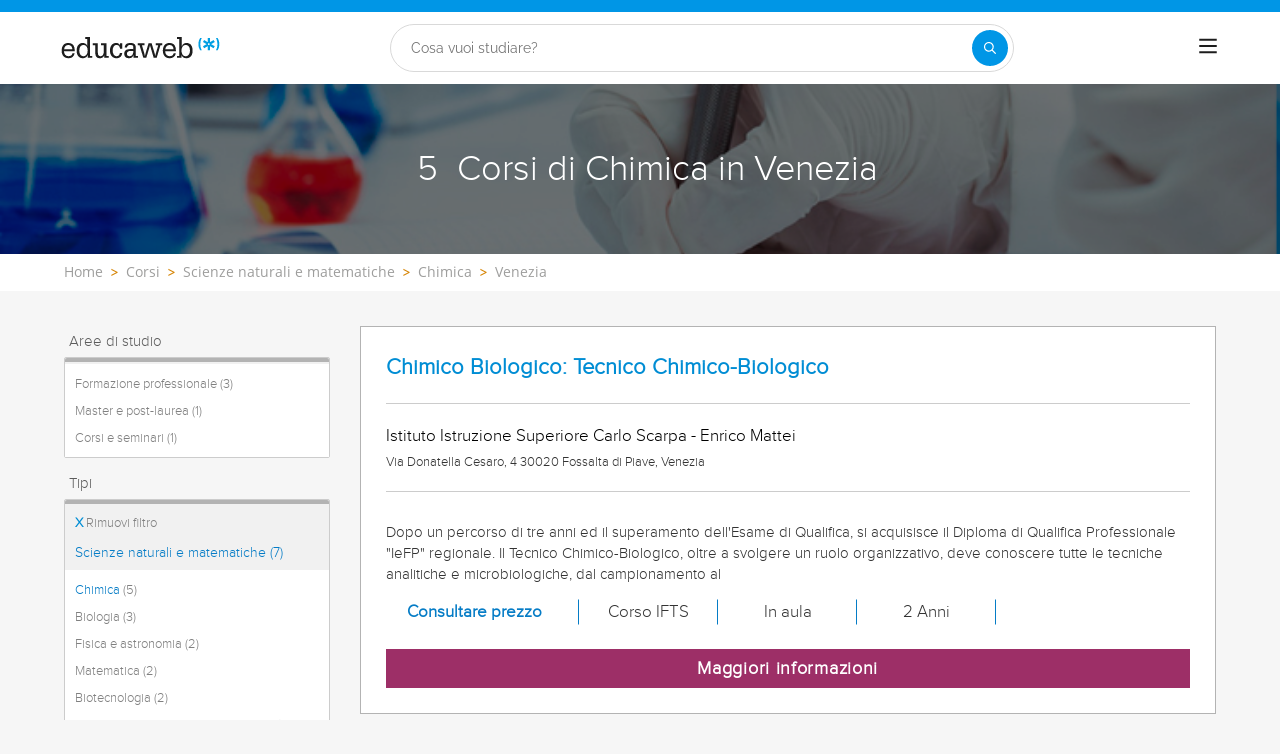

--- FILE ---
content_type: text/css
request_url: https://eu01.edcwb.com/assets/css/dist/serp-courses-v1-form-1.dist.css?v=20260121052812
body_size: 21109
content:
body{font-family:"Proxima Light",sans-serif}.fadein img{position:absolute;left:0;right:0;opacity:0}@keyframes fade{0%{opacity:0}1.8181818182%{opacity:1}20%{opacity:1}21.8181818182%{opacity:0}100%{opacity:0}}.fadein img{animation-name:fade;animation-duration:55s;animation-iteration-count:infinite}.fadein img:nth-child(1){animation-delay:0s}.fadein img:nth-child(2){animation-delay:11s}.fadein img:nth-child(3){animation-delay:22s}.fadein img:nth-child(4){animation-delay:33s}.fadein img:nth-child(5){animation-delay:44s}.container{margin-left:auto;margin-right:auto;padding-left:15px;padding-right:15px;width:100%}@media only screen and (min-width: 768px){.container{width:750px}}@media only screen and (min-width: 992px){.container{width:970px}}@media only screen and (min-width: 1200px){.container{width:1182px}}.container--center{text-align:center}@media only screen and (min-width: 768px){.container--center{text-align:left}}@media only screen and (min-width: 992px){.container--center{width:970px}}.grid{display:flex;display:-ms-flexbox;flex-flow:row wrap}@media(min-width: 0px)and (max-width: 767px){.grid .col-1,.grid .col-2{flex:1;padding:15px 0}.grid .col-6{flex:2;flex-basis:100%}}@media(min-width: 768px)and (max-width: 991px){.grid .col-1,.grid .col-2{flex:1}@supports(display: grid){.grid .col-6{flex:2;display:flex;display:-ms-flexbox}}.grid .col-4,.grid .col-5{flex-basis:100%}.grid .col-4>ul,.grid .col-5>ul{margin:auto -15px;flex-basis:100%}.grid .col-4>ul>li,.grid .col-5>ul>li{flex-grow:0}.grid .col-4>ul>li:last-child,.grid .col-5>ul>li:last-child{margin-left:auto}}@media(min-width: 992px){.grid>div{display:flex;display:-ms-flexbox;flex-grow:1;-ms-flex-positive:1}}@media(min-width: 75rem){.grid{display:flex;display:-ms-flexbox}@supports(display: grid){.grid{grid-auto-flow:column;display:grid;margin:0 auto;grid-template-columns:repeat(12, 1.16fr);-ms-grid-columns:repeat(12, 1fr)}.grid--p0{padding:0}.col-1{grid-column-start:span 1;-ms-grid-column:span 1}.col-2{grid-column-start:span 2;-ms-grid-column:span 2}.col-4{grid-column-start:span 4;-ms-grid-column:span 4}.col-5{grid-column-start:span 5;-ms-grid-column:span 5}.col-6{grid-column-start:span 6;-ms-grid-column:span 6}.col-8{grid-column-start:span 8;-ms-grid-column:span 8}.col-12{grid-column-start:span 12;-ms-grid-column:span 12}.col-full{grid-column:1/-1}.grid-autoFlowNone{grid-auto-flow:initial}.heading-size-max{font-size:2.48832rem;line-height:1.1050833836}}}.rowf{display:flex;flex-wrap:wrap;margin-right:-15px;margin-left:-15px}.rowf--20{margin-right:-20px;margin-left:-20px}[class*=colf-]{flex-basis:100%;flex-grow:1;max-width:100%;flex-direction:column;padding-left:15px;padding-right:15px;position:relative}@media(min-width: 0px){.colf-xs-1{max-width:8.3333333333%;flex:0 0 8.3333333333%;padding-left:15px;padding-right:15px}.colf-xs-2{max-width:16.6666666667%;flex:0 0 16.6666666667%;padding-left:15px;padding-right:15px}.colf-xs-3{max-width:25%;flex:0 0 25%;padding-left:15px;padding-right:15px}.colf-xs-4{max-width:33.3333333333%;flex:0 0 33.3333333333%;padding-left:15px;padding-right:15px}.colf-xs-5{max-width:41.6666666667%;flex:0 0 41.6666666667%;padding-left:15px;padding-right:15px}.colf-xs-6{max-width:50%;flex:0 0 50%;padding-left:15px;padding-right:15px}.colf-xs-7{max-width:58.3333333333%;flex:0 0 58.3333333333%;padding-left:15px;padding-right:15px}.colf-xs-8{max-width:66.6666666667%;flex:0 0 66.6666666667%;padding-left:15px;padding-right:15px}.colf-xs-9{max-width:75%;flex:0 0 75%;padding-left:15px;padding-right:15px}.colf-xs-10{max-width:83.3333333333%;flex:0 0 83.3333333333%;padding-left:15px;padding-right:15px}.colf-xs-11{max-width:91.6666666667%;flex:0 0 91.6666666667%;padding-left:15px;padding-right:15px}.colf-xs-12{max-width:100%;flex:0 0 100%;padding-left:15px;padding-right:15px}}@media(min-width: 320px){.colf-mb-1{max-width:8.3333333333%;flex:0 0 8.3333333333%;padding-left:15px;padding-right:15px}.colf-mb-2{max-width:16.6666666667%;flex:0 0 16.6666666667%;padding-left:15px;padding-right:15px}.colf-mb-3{max-width:25%;flex:0 0 25%;padding-left:15px;padding-right:15px}.colf-mb-4{max-width:33.3333333333%;flex:0 0 33.3333333333%;padding-left:15px;padding-right:15px}.colf-mb-5{max-width:41.6666666667%;flex:0 0 41.6666666667%;padding-left:15px;padding-right:15px}.colf-mb-6{max-width:50%;flex:0 0 50%;padding-left:15px;padding-right:15px}.colf-mb-7{max-width:58.3333333333%;flex:0 0 58.3333333333%;padding-left:15px;padding-right:15px}.colf-mb-8{max-width:66.6666666667%;flex:0 0 66.6666666667%;padding-left:15px;padding-right:15px}.colf-mb-9{max-width:75%;flex:0 0 75%;padding-left:15px;padding-right:15px}.colf-mb-10{max-width:83.3333333333%;flex:0 0 83.3333333333%;padding-left:15px;padding-right:15px}.colf-mb-11{max-width:91.6666666667%;flex:0 0 91.6666666667%;padding-left:15px;padding-right:15px}.colf-mb-12{max-width:100%;flex:0 0 100%;padding-left:15px;padding-right:15px}}@media(min-width: 768px){.colf-sm-1{max-width:8.3333333333%;flex:0 0 8.3333333333%;padding-left:15px;padding-right:15px}.colf-sm-2{max-width:16.6666666667%;flex:0 0 16.6666666667%;padding-left:15px;padding-right:15px}.colf-sm-3{max-width:25%;flex:0 0 25%;padding-left:15px;padding-right:15px}.colf-sm-4{max-width:33.3333333333%;flex:0 0 33.3333333333%;padding-left:15px;padding-right:15px}.colf-sm-5{max-width:41.6666666667%;flex:0 0 41.6666666667%;padding-left:15px;padding-right:15px}.colf-sm-6{max-width:50%;flex:0 0 50%;padding-left:15px;padding-right:15px}.colf-sm-7{max-width:58.3333333333%;flex:0 0 58.3333333333%;padding-left:15px;padding-right:15px}.colf-sm-8{max-width:66.6666666667%;flex:0 0 66.6666666667%;padding-left:15px;padding-right:15px}.colf-sm-9{max-width:75%;flex:0 0 75%;padding-left:15px;padding-right:15px}.colf-sm-10{max-width:83.3333333333%;flex:0 0 83.3333333333%;padding-left:15px;padding-right:15px}.colf-sm-11{max-width:91.6666666667%;flex:0 0 91.6666666667%;padding-left:15px;padding-right:15px}.colf-sm-12{max-width:100%;flex:0 0 100%;padding-left:15px;padding-right:15px}}@media(min-width: 992px){.colf-md-1{max-width:8.3333333333%;flex:0 0 8.3333333333%;padding-left:15px;padding-right:15px}.colf-md-2{max-width:16.6666666667%;flex:0 0 16.6666666667%;padding-left:15px;padding-right:15px}.colf-md-3{max-width:25%;flex:0 0 25%;padding-left:15px;padding-right:15px}.colf-md-4{max-width:33.3333333333%;flex:0 0 33.3333333333%;padding-left:15px;padding-right:15px}.colf-md-5{max-width:41.6666666667%;flex:0 0 41.6666666667%;padding-left:15px;padding-right:15px}.colf-md-6{max-width:50%;flex:0 0 50%;padding-left:15px;padding-right:15px}.colf-md-7{max-width:58.3333333333%;flex:0 0 58.3333333333%;padding-left:15px;padding-right:15px}.colf-md-8{max-width:66.6666666667%;flex:0 0 66.6666666667%;padding-left:15px;padding-right:15px}.colf-md-9{max-width:75%;flex:0 0 75%;padding-left:15px;padding-right:15px}.colf-md-10{max-width:83.3333333333%;flex:0 0 83.3333333333%;padding-left:15px;padding-right:15px}.colf-md-11{max-width:91.6666666667%;flex:0 0 91.6666666667%;padding-left:15px;padding-right:15px}.colf-md-12{max-width:100%;flex:0 0 100%;padding-left:15px;padding-right:15px}}@media(min-width: 1200px){.colf-lg-1{max-width:8.3333333333%;flex:0 0 8.3333333333%;padding-left:15px;padding-right:15px}.colf-lg-2{max-width:16.6666666667%;flex:0 0 16.6666666667%;padding-left:15px;padding-right:15px}.colf-lg-3{max-width:25%;flex:0 0 25%;padding-left:15px;padding-right:15px}.colf-lg-4{max-width:33.3333333333%;flex:0 0 33.3333333333%;padding-left:15px;padding-right:15px}.colf-lg-5{max-width:41.6666666667%;flex:0 0 41.6666666667%;padding-left:15px;padding-right:15px}.colf-lg-6{max-width:50%;flex:0 0 50%;padding-left:15px;padding-right:15px}.colf-lg-7{max-width:58.3333333333%;flex:0 0 58.3333333333%;padding-left:15px;padding-right:15px}.colf-lg-8{max-width:66.6666666667%;flex:0 0 66.6666666667%;padding-left:15px;padding-right:15px}.colf-lg-9{max-width:75%;flex:0 0 75%;padding-left:15px;padding-right:15px}.colf-lg-10{max-width:83.3333333333%;flex:0 0 83.3333333333%;padding-left:15px;padding-right:15px}.colf-lg-11{max-width:91.6666666667%;flex:0 0 91.6666666667%;padding-left:15px;padding-right:15px}.colf-lg-12{max-width:100%;flex:0 0 100%;padding-left:15px;padding-right:15px}}@media(min-width: 1400px){.colf-xl-1{max-width:8.3333333333%;flex:0 0 8.3333333333%;padding-left:15px;padding-right:15px}.colf-xl-2{max-width:16.6666666667%;flex:0 0 16.6666666667%;padding-left:15px;padding-right:15px}.colf-xl-3{max-width:25%;flex:0 0 25%;padding-left:15px;padding-right:15px}.colf-xl-4{max-width:33.3333333333%;flex:0 0 33.3333333333%;padding-left:15px;padding-right:15px}.colf-xl-5{max-width:41.6666666667%;flex:0 0 41.6666666667%;padding-left:15px;padding-right:15px}.colf-xl-6{max-width:50%;flex:0 0 50%;padding-left:15px;padding-right:15px}.colf-xl-7{max-width:58.3333333333%;flex:0 0 58.3333333333%;padding-left:15px;padding-right:15px}.colf-xl-8{max-width:66.6666666667%;flex:0 0 66.6666666667%;padding-left:15px;padding-right:15px}.colf-xl-9{max-width:75%;flex:0 0 75%;padding-left:15px;padding-right:15px}.colf-xl-10{max-width:83.3333333333%;flex:0 0 83.3333333333%;padding-left:15px;padding-right:15px}.colf-xl-11{max-width:91.6666666667%;flex:0 0 91.6666666667%;padding-left:15px;padding-right:15px}.colf-xl-12{max-width:100%;flex:0 0 100%;padding-left:15px;padding-right:15px}}.colf-o-1{order:1}.colf-o-1-2{order:1}@media only screen and (min-width: 992px){.colf-o-1-2{order:2}}.colf-o-2-1{order:2}@media only screen and (min-width: 992px){.colf-o-2-1{order:1}}.colf-auto{width:auto;max-width:inherit}@media only screen and (min-width: 992px){.o-container{padding-top:72px}}.o-container--top{padding-top:20px}@media only screen and (min-width: 992px){.o-container--top{padding-top:100px}}.o-container--top-2{padding-top:20px}@media only screen and (min-width: 992px){.o-container--top-2{padding-top:78px}}@media only screen and (min-width: 992px){.o-container--top-h{padding-top:76px}}.o-container--inner{background:#f6f6f6;padding:50px 15px;margin-top:30px}.o-container--inner-r{padding:15px 0}.o-container--inner-r>.container{padding:0}@media only screen and (min-width: 768px){.o-container--inner-r>.container{padding:0 15px}}@media only screen and (min-width: 768px){.o-container--inner-r{padding:50px 15px}}.o-container--v1{padding-top:28px}@media only screen and (min-width: 992px){.o-container--v2{padding-top:78px}}.o-container-2{padding-top:0}@media only screen and (min-width: 992px){.o-container-2{padding-top:75px}}.o-layout--fade{visibility:hidden !important;opacity:0 !important;transition:visibility .4s linear,opacity .4s linear}.o-layout--fade-init{visibility:visible !important;opacity:1 !important;transition:visibility .4s linear,opacity .4s linear}.o-listmenu{display:flex}.o-listmenu li{display:flex;flex-grow:1;justify-content:center;align-items:center}.o-listmenu--separator li{border-right:1px solid #057cc6}.o-listmenu--separator li:last-child{border:none}.o-listmenu--separator li a,.o-listmenu--separator li div{color:#000 !important;font-size:13px}.o-listmenu--separator li a:hover,.o-listmenu--separator li div:hover{color:#057cc6 !important}.o-list{padding-left:15px}.o-list--l li{display:inline}.o-list--f{display:flex}.o-list--f li{flex-grow:1}.o-list--bullet li{list-style:circle}.o-list--circle ul{padding-left:20px}.o-list--circle ul li{list-style:inside;margin-bottom:5px}.o-list--inside ul{margin:10px 0}.o-list--inside ul:first-child{margin-top:0}.o-list--inside ul li{list-style:inside;margin-bottom:5px}.o-list--inside ul li:first-child{margin-top:5px}.o-list--inside ul li ul{list-style:inside;padding-left:35px}.o-list--inside ul li ul li{list-style-type:circle}.o-list--inside-mb5 li{margin-bottom:5px}.o-list--inside-mb15 li{margin-bottom:15px}.o-section{margin-top:20px;border-top:3px solid #057cc6;box-shadow:1px 1px 3px 0 rgba(0,0,0,.3);background:#fff}.o-section:first-child{margin-top:0}.o-section--purple{border-top:3px solid #720144}.o-section--orange{border-top:3px solid #d68505}.o-section--noshadow{box-shadow:none}.o-section--noborder{border:none}.o-section--centered{text-align:center}.o-section .o-box:last-child{padding:20px}.o-section .o-box:last-child .o-box__title--t-b{border-bottom:1px solid !important}.o-box table{float:none}.o-box{padding:20px 20px 5px 20px;line-height:1.4;background-color:#fff}.o-box--f{padding:20px}.o-box--inner{padding:0 20px}.o-box--container{padding:20px 20px 0 20px}.o-box--small{padding:10px !important}.o-box--big{padding:15px}@media only screen and (min-width: 768px){.o-box--big{padding:15px 40px !important}}.o-box--image{padding:0}.o-box--gray-bg{background-color:#f2f2f2;padding:20px 10px}.o-box--gray-bg:last-child{margin-bottom:0}.o-box--in{padding:0 !important;margin-bottom:20px}.o-box--gray{background-color:#f2f2f2 !important;padding:20px}.o-box--gray6{background-color:#f6f6f6}.o-box--shadow{box-shadow:1px 1px 3px 0 rgba(0,0,0,.3)}.o-box--bordertop{border-top:1px solid #057cc6}.o-box__content{padding:0 15px}.o-box .common-arrow-simple-top:before,.o-box .common-arrow-simple-bottom:before{font-weight:600 !important}.o-box__title{color:#057cc6;font-size:21px;font-family:"Proxima Light";font-weight:500;line-height:1.2;margin:0}.o-box__title--t{border-bottom:1px solid;padding-bottom:10px;margin-top:10px;margin-bottom:0;font-family:"Proxima Light",Open Sans;font-size:20px}.o-box__title--top{border-top:1px solid #ddd;padding-top:15px}.o-box__title--bb{padding-right:20px}@media only screen and (min-width: 992px){.o-box__title--bb{padding-bottom:20px;margin-bottom:20px;border-bottom:1px solid #ddd;border-right:0;padding-right:0}}.o-box__title--purple{color:#720144}.o-box__title--purple:hover,.o-box__title--purple:focus{color:#9d2f67}.o-box__title--orange{color:#d68505}.o-box__title--black{color:#000}.o-box__title--a{font-size:20px}.o-box__title--b{font-weight:600}.o-boxin{padding:15px;background-color:#f6f6f6;margin:0 15px;clear:both}.o-banner{position:relative;z-index:0;display:flex;align-items:center;justify-content:center;text-align:center;flex-direction:column;padding:20px}@media only screen and (min-width: 768px){.o-banner{flex-direction:row;padding:10px;min-height:200px}@supports not (display: grid){.o-banner{min-height:200px}}}.o-banner__h1{z-index:1;color:#fff;font-size:1.9em;max-width:100%;font-family:"Proxima Light"}@media only screen and (min-width: 768px){.o-banner__h1{padding:15px;margin:0;font-size:36px;display:inline}}.o-banner__h1--cont{z-index:1;color:#fff;font-size:1.9em;max-width:100%;font-family:"Proxima Light"}@media only screen and (min-width: 768px){.o-banner__h1--cont{padding:15px 0 15px 15px;margin:0;font-size:36px;display:inline}}.o-banner--mh158{padding:20px}@media only screen and (min-width: 768px){.o-banner--mh158{padding:10px;min-height:158px}@supports not (display: grid){.o-banner--mh158{min-height:100px}}}.o-banner--mh190{padding:20px}@media only screen and (min-width: 768px){.o-banner--mh190{padding:10px;min-height:190px}@supports not (display: grid){.o-banner--mh190{min-height:100px}}}.o-banner--form{padding:20px}.o-banner--form__title,.o-banner--form__subtitle{color:#fff;font-size:25px;line-height:1;max-width:100%}.o-banner--form__subtitle{font-size:20px;padding:0}.o-banner--overlay:after{content:"";position:absolute;width:100%;height:100%;top:0;left:0;background-color:#000;opacity:.55;z-index:-1}.o-banner__t{z-index:1;color:#057cc6;font-size:1.9em;max-width:100%}@media only screen and (min-width: 768px){.o-banner__t{color:#fff;padding:15px;margin:0;font-size:2.3em}}.o-banner__t--overlay{position:absolute;bottom:0;padding:10px 5px;font-size:1.6em;z-index:1;left:0;right:0;word-break:break-word;background:rgba(17,91,185,.69);text-align:center}.o-img-banner{display:block;margin:15px auto;text-align:center;text-decoration:none;border:0 !important}.o-title{font-size:28px;color:#057cc6;margin:0}.o-title--black{color:#000}.o-title--medium{font-size:24px}.o-texticon{color:#000;font-size:16px;cursor:default;display:flex;justify-content:center;pointer-events:none}.o-texticon i{color:#d68505;margin-right:7px}.o-texticon span{text-align:center}.o-texticon--separator{padding-bottom:10px;margin-bottom:15px;border-bottom:1px solid #ddd}.o-link{cursor:pointer}.o-tooltip{cursor:default}.o-texte{text-overflow:ellipsis;white-space:nowrap;overflow:hidden;display:block}.o-info{display:flex;text-align:left}.o-info--hr{border-bottom:1px solid #a2bbd4;margin:0;padding-bottom:30px}@media only screen and (min-width: 768px){.o-info--hr-m{margin:0 20px}}.o-info .o-title{position:relative}.o-info .o-title--alt{color:#555;font-size:1.8em}@media only screen and (min-width: 768px){.o-info .o-title--alt{font-size:2em}}@media only screen and (min-width: 768px){.o-info{display:block;text-align:center}}.o-hr{border-top:1px solid #ddd;margin-bottom:20px;margin-top:20px}.o-hr--in{margin-top:30px}.o-selectors--row{gap:10px}.o-selectors>div{display:flex;flex:1}.o-selectors__select{margin-right:5px !important}.o-selectors__select:last-child{margin-right:0 !important}.doubleclick-home{text-align:center;margin-top:30px}.doubleclick-home>div{background:#e9e9e9;min-width:728px;min-height:90px;max-width:100%;padding:15px}.doubleclick-home>div iframe{max-width:100%}.doubleclick-home>div iframe img{max-width:100%}.is-home .doubleclick-home>div{background:#fffff}@media(max-width: 767px){.hidden-sm{display:none}}.o-picture-banner{display:flex;align-items:center;justify-content:center;min-height:120px;position:relative;padding:15px}.o-picture-banner__t{position:relative;margin:0;text-align:center;color:#fff;z-index:1;font-size:1.9em;max-width:100%}.o-picture-banner picture{position:absolute;top:0;left:0;z-index:-1;height:100%;width:100%;bottom:0;display:block}.o-picture-banner picture img{-o-object-fit:cover;object-fit:cover;display:block;width:100%;height:100%;max-width:100%}.o-picture-banner:after{content:"";background:rgba(0,0,0,.5);position:absolute;width:100%;height:100%;top:0;left:0;z-index:0}.o-picture-banner--v2{min-height:190px}.o-picture-banner--v2:after{content:none}.o-picture-banner--v2__t{width:100%;background:rgba(17,91,185,.69);bottom:0;position:absolute;padding:10px 5px;font-size:1.6em}.o-picture-banner--v2 picture{bottom:0;display:block}.o-picture-banner--v2 picture img{-o-object-position:top;object-position:top}.o-btn{display:inline-block;font-weight:600;margin-bottom:0;text-align:center;vertical-align:middle;cursor:pointer;background-image:none;border:1px solid rgba(0,0,0,0);white-space:normal;word-break:break-all;padding:6px 12px;line-height:1.42857143;background-color:#9d2f67;color:#fff;width:100%;border-radius:0;font-size:18px;-webkit-user-select:none;-moz-user-select:none;user-select:none;letter-spacing:.7px;transition:background-color .3s}@media only screen and (min-width: 768px){.o-btn{font-size:22px}}.o-btn--noborder{border:0}.o-btn--br{border-right:1px solid #720144}.o-btn:hover,.o-btn:focus{background-color:#720144;color:#fff}.o-btn--call{background-color:#22993f;border-bottom:3px solid #1d8436}.o-btn--call:hover{background-color:#1d8436}.o-btn--plain{border:0;padding:10px 20px}.o-btn--plain:hover{background-color:#720144;border:0;box-shadow:1px 3px 5px #999}.o-btn.disabled,.o-btn[disabled]{cursor:not-allowed;filter:alpha(opacity=65);box-shadow:none;opacity:.65}.lead-info,.btn-primary{transition:background-color .3s}.relative{position:relative}.clearboth{clear:both}.hide{display:none}.btn--disabled{pointer-events:none;opacity:.69}.o--transitioned{position:relative;z-index:1}.form--loading-overlay::before{position:relative;content:""}.form--loading-overlay::after{content:"";position:absolute;width:100%;height:100%;background:hsla(0,0%,100%,.65);top:0;bottom:0;left:0;right:0;display:block;z-index:1}.spinner{margin:0 auto;width:70px;text-align:center;position:absolute;z-index:9;left:0;right:0;top:50%;transform:translateY(-50%)}.spinner--right{left:inherit;position:static;margin:20px auto 0}@media(min-width: 767px){.spinner--right{margin:0 20% 0 0;position:absolute}}@media(min-width: 992px){.spinner--right{margin:0}}@media(min-width: 1200px){.spinner--right{margin:0 10% 0 0}}.spinner>div{width:12px;height:12px;margin-right:5px;background-color:#057cc6;border-radius:100%;display:inline-block;animation:sk-bouncedelay 1.4s infinite ease-in-out both}.spinner--right>div{background-color:#9a2c64}.spinner .bounce1{animation-delay:-0.32s}.spinner .bounce2{animation-delay:-0.16s}@keyframes sk-bouncedelay{0%,80%,100%{transform:scale(0)}40%{transform:scale(1)}}.rz-multiselect{display:block;position:relative}.rz-multiselect__btn{padding:10px}.rz-multiselect__btn>span{display:block;text-overflow:ellipsis;white-space:nowrap;overflow:hidden}.rz-multiselect__container{display:none;position:absolute;list-style-type:none;margin:0;padding:0;border:1px solid #999;top:-190px;left:0;width:100%;min-width:160px;max-height:190px;overflow:hidden auto;z-index:999999;overflow:hidden;overflow-y:auto;font-size:14px;text-align:left;list-style:none;background-color:#fff;background-clip:padding-box;border-radius:4px;box-shadow:0 6px 12px rgba(0,0,0,.175)}.rz-multiselect__container.open{display:block}.rz-multiselect__container label{display:inline-block;margin:0;width:100%;height:100%;cursor:pointer;font-weight:400;padding:3px 10px 3px 25px;position:inherit;font-size:13px}.rz-multiselect__container label:hover{color:#262626;text-decoration:none;background-color:#f5f5f5}.rz-multiselect__container label:focus,.rz-multiselect__container label.active{color:#fff;text-decoration:none;background-color:#337ab7;outline:0}.rz-multiselect__container label>input[type=checkbox]{display:inline-block;border:1px solid #999;background-color:#fff;width:auto !important;margin-bottom:5px;position:absolute;margin:4px 0 0 -20px;padding:0;line-height:normal}.rz-multiselect__group{padding:3px 20px;font-size:14px;font-weight:700}.seo-collapse{max-height:150px;overflow:hidden;position:relative}.seo-collapse:before{content:"";width:100%;height:100%;position:absolute;left:0;top:0;background:linear-gradient(to bottom, rgba(255, 255, 255, 0) 100px, rgb(242, 242, 242) 100%);filter:progid:DXImageTransform.Microsoft.gradient( startColorstr="#00ffffff", endColorstr="#f2f2f2",GradientType=0 )}.seo-collapse__toggler{font-weight:600;z-index:1;position:relative;font-size:14px;font-family:"Proxima Light";cursor:pointer}.rz-toggler{cursor:pointer}.link-toggle{float:right;margin-top:0;font-size:24px;cursor:pointer;color:#057cc6}@font-face{font-family:"edw-font-common";font-display:swap;src:url(/assets/fonts/edw-font-common/edw-font-common.eot);src:url(/assets/fonts/edw-font-common/edw-font-common.eot?#iefix) format("embedded-opentype"),url(/assets/fonts/edw-font-common/edw-font-common.woff) format("woff"),url(/assets/fonts/edw-font-common/edw-font-common.ttf) format("truetype"),url(/assets/fonts/edw-font-common/edw-font-common.woff#edw-font-common) format("woff");font-weight:normal;font-style:normal}[data-icon]:before{font-family:"edw-font-common" !important;content:attr(data-icon);font-style:normal !important;font-weight:normal !important;font-variant:normal !important;text-transform:none !important;speak:none;line-height:1;-webkit-font-smoothing:antialiased;-moz-osx-font-smoothing:grayscale}[class^=common-]:before,[class*=" common-"]:before{font-family:"edw-font-common" !important;font-style:normal !important;font-weight:normal !important;font-variant:normal !important;text-transform:none !important;speak:none;line-height:1;-webkit-font-smoothing:antialiased;-moz-osx-font-smoothing:grayscale}.common-1m-persons:before{content:"b"}.common-arrow-bottom:before{content:"c"}.common-arrow-left:before{content:"d"}.common-arrow-right:before{content:"e"}.common-arrow-simple-bottom:before{content:"f"}.common-arrow-simple-left:before{content:"g"}.common-arrow-simple-right:before{content:"h"}.common-arrow-simple-top:before{content:"i"}.common-arrow-top:before{content:"j"}.common-close:before{content:"k"}.common-facebook-footer:before{content:"l"}.common-hamburger:before{content:"n"}.common-home:before{content:"o"}.common-instagram-footer:before{content:"p"}.common-linkedin-footer:before{content:"q"}.common-login:before{content:"r"}.common-pencil-footer:before{content:"s"}.common-person-footer:before{content:"t"}.common-pinterest-footer:before{content:"u"}.common-recurso-40:before{content:"v"}.common-star:before{content:"w"}.common-star-footer:before{content:"a"}.common-star-more:before{content:"x"}.common-twiter-footer:before{content:"y"}.common-years:before{content:"z"}.common-youtube-footer:before{content:"A"}/*! normalize.css v8.0.1 | MIT License | github.com/necolas/normalize.css */html{line-height:1.15;-webkit-text-size-adjust:100%;-webkit-font-smoothing:antialiased}body{margin:0;-webkit-font-smoothing:antialiased}main{display:block}h1{font-size:2em;margin:.67em 0}a{background-color:rgba(0,0,0,0)}b,strong{font-weight:bolder}img{border-style:none}button,input,optgroup,select{font-family:inherit;font-size:100%;line-height:1.15;margin:0}button,input{overflow:visible}button,select{text-transform:none}button,[type=button],[type=submit]{-webkit-appearance:button}button::-moz-focus-inner,[type=button]::-moz-focus-inner,[type=submit]::-moz-focus-inner{border-style:none;padding:0}button:-moz-focusring,[type=button]:-moz-focusring,[type=submit]:-moz-focusring{outline:1px dotted ButtonText}[type=checkbox],[type=radio]{box-sizing:border-box;padding:0}::-webkit-file-upload-button{-webkit-appearance:button;font:inherit}*,*:before,*:after{box-sizing:border-box}html{font-family:sans-serif;-webkit-text-size-adjust:100%;-ms-text-size-adjust:100%}body{margin:0}footer,header,main,nav,section{display:block}a{background-color:rgba(0,0,0,0)}a:active,a:hover{outline:0}b,strong{font-weight:700}h1{margin:.67em 0;font-size:2em}img{border:0}button,input,optgroup,select{margin:0;font:inherit;color:inherit}button{overflow:visible}button,select{text-transform:none}button{-webkit-appearance:button;cursor:pointer}button::-moz-focus-inner,input::-moz-focus-inner{padding:0;border:0}input{line-height:normal}input[type=checkbox],input[type=radio]{box-sizing:border-box;padding:0}optgroup{font-weight:700}/*! Source: https://github.com/h5bp/html5-boilerplate/blob/master/src/css/main.css */@media print{*,:after,:before{color:#000 !important;text-shadow:none !important;background:0 0 !important;box-shadow:none !important}a,a:visited{text-decoration:underline}a[href]:after{content:" (" attr(href) ")"}a[href^="#"]:after{content:""}img{page-break-inside:avoid}img{max-width:100% !important}h2,h3,p{orphans:3;widows:3}h2,h3{page-break-after:avoid}}@font-face{font-family:"Glyphicons Halflings";font-display:swap;src:url(/assets/fonts/glyphicons-halflings-regular.eot);src:url(/assets/fonts/glyphicons-halflings-regular.eot?#iefix) format("embedded-opentype"),url(/assets/fonts/glyphicons-halflings-regular.woff2) format("woff2"),url(/assets/fonts/glyphicons-halflings-regular.woff) format("woff"),url(/assets/fonts/glyphicons-halflings-regular.ttf) format("truetype"),url(/assets/fonts/glyphicons-halflings-regular.woff#glyphicons_halflingsregular) format("woff")}*{box-sizing:border-box}:after,:before{box-sizing:border-box}html{font-size:10px;-webkit-tap-highlight-color:rgba(0,0,0,0)}body{font-size:14px;line-height:1.42857143;color:#333}button,input,select{font-family:inherit;font-size:inherit;line-height:inherit}a{color:#337ab7;text-decoration:none}a:focus,a:hover{color:#23527c;text-decoration:underline}a:focus{outline:5px auto -webkit-focus-ring-color;outline-offset:-2px}img{vertical-align:middle}.img-responsive{display:block;max-width:100%;height:auto}[role=button]{cursor:pointer}h1,h2,h3,h4,h5{font-family:inherit;font-weight:500;line-height:1.1;color:inherit}h1,h2,h3{margin-top:20px;margin-bottom:10px}h4,h5{margin-top:10px;margin-bottom:10px}h1{font-size:36px}h2{font-size:30px}h3{font-size:24px}h4{font-size:18px}h5{font-size:14px}p{margin:0 0 10px}ol,ul{margin-top:0}ul ul{margin-bottom:0}.container{padding-right:15px;padding-left:15px;margin-right:auto;margin-left:auto}@media(min-width: 768px){.container{width:750px}}@media(min-width: 992px){.container{width:970px}}@media(min-width: 1200px){.container{width:1182px}}label{display:inline-block;max-width:100%;margin-bottom:5px;font-weight:700}input[type=checkbox],input[type=radio]{margin:4px 0 0;margin-top:1px\9 ;line-height:normal}select[multiple]{height:auto}.form-group{margin-bottom:15px}.checkbox{position:relative;display:block;margin-top:10px;margin-bottom:10px}.show{display:block !important}.hidden{display:none !important}.visible-sm,.visible-xs{display:none !important}@media(max-width: 767px){.visible-xs{display:block !important}}@media(min-width: 768px)and (max-width: 991px){.visible-sm{display:block !important}}@media(max-width: 767px){.hidden-xs{display:none !important}}@media(min-width: 768px)and (max-width: 991px){.hidden-sm{display:none !important}}@media(min-width: 992px)and (max-width: 1199px){.hidden-md{display:none !important}}@media(min-width: 1200px){.hidden-lg{display:none !important}}a{color:#057cc6;transition:color .3s}a:hover,a:focus{text-decoration:none}ul,ol{margin:0;padding:0}li{list-style:none}html{overflow-x:hidden}body{-webkit-font-smoothing:antialiased;-moz-osx-font-smoothing:grayscale;text-rendering:optimizeLegibility;background-color:#f2f2f2;font-size:15px;font-family:"Proxima Light",sans-serif}img{max-width:100%;height:auto}.container{margin-left:auto;margin-right:auto;padding-left:15px;padding-right:15px;width:100%}@media only screen and (min-width: 768px){.container{width:750px}}@media only screen and (min-width: 992px){.container{width:970px}}@media only screen and (min-width: 1200px){.container{width:1182px}}.o-layout--fade{visibility:hidden !important;opacity:0 !important;transition:visibility .4s linear,opacity .4s linear}.o-layout--fade-init{visibility:visible !important;opacity:1 !important;transition:visibility .4s linear,opacity .4s linear}.o-list--inside ul{margin:10px 0}.o-list--inside ul li{list-style:inside;margin-bottom:5px}.o-list--inside ul li:first-child{margin-top:5px}.o-section{margin-top:20px;border-top:3px solid #057cc6;box-shadow:1px 1px 3px 0 rgba(0,0,0,.3);background:#fff}.o-section .o-box:last-child{padding:20px}.o-box{padding:20px 20px 5px 20px;line-height:1.4;background-color:#fff}.o-box--inner{padding:0 20px}.o-box--gray{background-color:#f2f2f2 !important;padding:20px}.o-box--shadow{box-shadow:1px 1px 3px 0 rgba(0,0,0,.3)}.o-box .common-arrow-simple-top:before,.o-box .common-arrow-simple-bottom:before{font-weight:600 !important}.o-box__title{color:#057cc6;font-size:21px;font-family:"Proxima Light";font-weight:500;line-height:1.2;margin:0}.o-box__title--t{border-bottom:1px solid;padding-bottom:10px;margin-top:10px;margin-bottom:0;font-family:"Proxima",Open Sans;font-size:20px}.o-banner{position:relative;z-index:0;display:flex;align-items:center;justify-content:center;text-align:center;flex-direction:column;padding:20px}@media only screen and (min-width: 768px){.o-banner{flex-direction:row;padding:10px;min-height:200px}@supports not (display: grid){.o-banner{min-height:200px}}}.o-banner--overlay:after{content:"";position:absolute;width:100%;height:100%;top:0;left:0;background-color:#000;opacity:.55;z-index:-1}.o-banner__t{z-index:1;color:#057cc6;font-size:1.9em;max-width:100%}@media only screen and (min-width: 768px){.o-banner__t{color:#fff;padding:15px;margin:0;font-size:2.3em}}.doubleclick-home{text-align:center;margin-top:30px}.doubleclick-home>div{background:#e9e9e9;min-width:728px;min-height:90px;max-width:100%;padding:15px}@media(max-width: 767px){.hidden-sm{display:none}}.o-breadcrumbs{background-color:#fff}.o-breadcrumbs-list{display:flex;flex-wrap:nowrap;list-style:none;margin-bottom:0px;background-color:#fff;padding:8px 0;overflow-x:auto}@media only screen and (min-width: 768px){.o-breadcrumbs-list{flex-wrap:wrap;overflow-x:inherit}}.o-breadcrumbs-list>li{display:inline-flex;padding-right:3px;flex:none}.o-breadcrumbs-list>li+li::before{content:">";font-size:13px;color:#d68505;font-weight:600;padding:0 5px}@media only screen and (min-width: 768px){.o-breadcrumbs-list>li{display:inline-block;padding-right:3px;flex:none}}.o-breadcrumbs-list>li>a{color:#9e9e9d;text-decoration:none;font-size:14px;font-family:"Open Sans",sans-serif}.o-breadcrumbs-list>li>a:hover{color:#057cc6;text-decoration:underline}.o-btn{display:inline-block;font-weight:600;margin-bottom:0;text-align:center;vertical-align:middle;cursor:pointer;background-image:none;border:1px solid rgba(0,0,0,0);white-space:normal;word-break:break-all;padding:6px 12px;line-height:1.42857143;background-color:#9d2f67;color:#fff;width:100%;border-radius:0;font-size:18px;-webkit-user-select:none;-moz-user-select:none;user-select:none;letter-spacing:.7px;transition:background-color .3s}@media only screen and (min-width: 768px){.o-btn{font-size:22px}}.o-btn:hover{background-color:#720144;color:#fff}.lead-info{transition:background-color .3s}.au-list{position:absolute;left:0;top:24px;border-top:2px solid #008dd4 !important;z-index:1050;color:#5c5c5c !important;background:#fff;box-shadow:0 1px 3px rgba(0,0,0,.25),0 -1px 0 rgba(0,0,0,.1) inset;width:100%}@media only screen and (min-width: 768px){.au-list{width:auto}}header{display:flex;height:80px}header .header--sticky{position:fixed;top:0;left:0;right:0;z-index:9}@media only screen and (min-width: 768px){header{height:112px}}@media only screen and (min-width: 992px){header{height:73px}}header a{color:#057cc6}header a:hover{text-decoration:none}header .header__logo{background-size:contain !important;width:159px;height:30px}header .nav-top{background-color:#057cc6}header .nav-top__list{line-height:10px}header .nav-top__list>li{text-transform:uppercase;padding:0 8px 0 6px;margin:2px 0;border-right:1px solid #fff}header .nav-top__list>li>a{font-size:10px;color:#fff}header .nav-top__list>li:last-child{padding-right:0;border:0 !important}header .nav-top__link:hover{color:#000}header .nav-main{background-color:#fff;box-shadow:0 1px 3px rgba(0,0,0,.25),0 -1px 0 rgba(0,0,0,.1) inset}header .nav-main__link{color:#555}header .nav-main__link:hover{color:#057cc6}header .nav-main__form{padding:8px 0;width:100%}@media all and (-ms-high-contrast: none),(-ms-high-contrast: active){header .nav-main__form>div{width:100%}}@media only screen and (min-width: 768px){header .nav-main__form{width:420px}}@media only screen and (min-width: 992px){header .nav-main__form{padding:8px 15px 2px}}header .nav-main__form__input{padding-left:8px;background-color:#f1f1f1;font-size:14px;color:#5c5c5c;font-weight:400;height:24px;border:1px solid #ccc;border-right:0 !important;border-radius:2px 0 0 2px;width:100%}header .nav-main__form__button{background:#f1f1f1;border:1px solid #ccc;border-left:0;padding:3px 4px 1px 6px}header .nav-main__form__button:hover{cursor:pointer;background-color:#9d2f67}header .nav-main__form__button .main-ico-lupa-wp2{background-image:url(/img/web/puc/main-hover-icons-v6.png);display:block;width:18px;height:18px;background-position:0 -687px}header .nav-main__form__list{padding:1px 15px 2px}header .nav-main__form__list>li{margin-right:12px}header .nav-main__form__list>li:last-child{margin-right:0}header .nav-main__form__list>li>a{font-size:11px;color:#666}@media only screen and (min-width: 1200px){header .nav-main__form__list>li>a{font-size:12px}}header .nav-main__form__list>li.activat>a{color:#057cc6;font-weight:700}header .nav-main__menu{flex-basis:100%}@media only screen and (min-width: 768px){header .nav-main__menu{flex-basis:inherit}}header .nav-main__menu__list{margin:0 -15px;display:block !important;padding-bottom:11px;height:100%}@media only screen and (min-width: 768px){header .nav-main__menu__list{display:inherit !important;margin:inherit;padding:inherit}}header .nav-main__menu__list__elem{height:auto;display:block;font-size:13px;position:relative;padding:5px 15px 0}@media only screen and (min-width: 768px){header .nav-main__menu__list__elem{display:flex;padding:12px 18px;height:100%;flex-grow:1;align-items:center;justify-content:center;border-right:1px solid #eee}}@media only screen and (min-width: 992px){header .nav-main__menu__list__elem{padding:8px}}header .nav-main__menu__list__elem:hover{background-color:#057cc6}header .nav-main__menu__list__elem:hover>ul{left:0;right:0;position:absolute;top:40px;left:0;right:0}@media only screen and (min-width: 768px){header .nav-main__menu__list__elem:hover>ul{top:57px;visibility:visible;opacity:1;left:0;right:auto}}@media only screen and (min-width: 992px){header .nav-main__menu__list__elem:hover>ul{left:inherit;right:0}}header .nav-main__menu__list__elem:hover>a,header .nav-main__menu__list__elem:hover>a>span{color:#fff}header .nav-main__menu__list__elem:hover .main-icon{background-image:url(/img/web/puc/main-hover-icons-v6.png)}header .nav-main__menu__list__elem__panel{display:block;max-height:365px;overflow-y:auto;visibility:hidden;opacity:0;transition:visibility 0s,opacity .05s linear;position:absolute;z-index:99998;top:57px;left:0;background-color:#fff;flex-direction:column;align-items:flex-start;box-shadow:1px 3px 5px #ccc}@media only screen and (min-width: 768px){header .nav-main__menu__list__elem__panel{display:flex;max-height:inherit}}@media only screen and (min-width: 992px){header .nav-main__menu__list__elem__panel{left:inherit;right:0}}header .nav-main__menu__list__elem__panel>li{padding:5px 15px;line-height:22px;border-top:1px dotted #ddd;font-size:15px;color:#555;min-width:300px}header .nav-main__menu__list__elem__panel>li:first-child{border:0}@media only screen and (min-width: 768px){header .nav-main__menu__list__elem__panel>li{padding:5px 10px}}header .nav-main__menu__list__elem__panel>li>a{color:#555;font-size:15px;font-weight:700;line-height:20px;display:inline;text-transform:capitalize}header .nav-main__menu__list__elem__panel>li>a:hover{color:#057cc6}header .nav-main__menu__list__elem__panel>li:first-child{border-top:none}header .nav-main__menu__list__elem__panel>li>.origami-txt{padding:10px 0 10px 35px}header .nav-main__menu__list__elem__panel>li>div>b{text-transform:uppercase;display:inline-block;margin-bottom:5px;font-size:15px}header .nav-main__menu__list__elem__panel>li>div>a{color:#555;width:100px}header .nav-main__menu__list__elem__panel--border-solid>li{border-top:1px solid #999 !important}header .nav-main__menu__list__elem__panel--border-solid>li:hover>div>.origamis-icon{background-image:url(/img/web/puc/origamis-icons-hover.png)}header .nav-main__menu__list__elem__panel--border-solid>li:hover>div>a{color:#057cc6}header .nav-main__menu__list__elem__panel--border-solid>li:first-child{border:none !important}header .nav-main__menu__list__elem__panel--my-account>li{min-width:200px}header .nav-main__menu__list__elem__panel__list-news{padding:10px 5px !important;display:block}@media only screen and (min-width: 768px){header .nav-main__menu__list__elem__panel__list-news{display:flex}}header .nav-main__menu__list__elem__panel__list-news>div:first-child{padding-left:5px}header .nav-main__menu__list__elem__panel__list-news>div:last-child{padding-right:5px}header .nav-main__menu__list__elem__panel__list-news>div a{display:block;padding-right:10px}header .nav-main__menu__list__elem__panel__list-news>div a>div{font-size:12px;color:#057cc6;font-weight:400;line-height:16px}@media all and (-ms-high-contrast: none),(-ms-high-contrast: active){header .nav-main__menu__list__elem__panel__list-news>div a>div{width:100px}}header .nav-main__menu__list__elem__panel__list-news>div a>div.news-date{color:#555}header .nav-main__menu__list__elem__panel__list-news>div a img{visibility:inherit !important}header .nav-main__menu__list__elem__panel__list-news>div:last-child a{padding-right:0}header .nav-main__menu__list__elem__panel__inner{border-top:none !important;padding:0 10px !important}header .nav-main__menu__list__elem__panel__inner>a{font-size:12px !important;color:#5c5c5c;font-weight:400 !important}header .nav-main__menu__list__elem__panel__inner>a:hover{color:#057cc6}header .nav-main__menu__list__elem__panel__inner__show-all{margin-top:5px}header .nav-main__menu__list__elem__panel__inner__show-all>a{font-size:12px !important}header .nav-main__menu__list__elem:last-child{border:0}@media only screen and (min-width: 992px){header .nav-main__menu__list__elem:last-child{border-right:1px solid #eee;padding:12px 15px}}header .nav-main__menu__list__elem>a{text-transform:uppercase}header .nav-main__menu__list__elem>a>span{text-transform:lowercase;display:block;color:#666;pointer-events:none;font-size:12px}.navbar-toggler{padding:3px 9px;border-radius:4px;background-color:rgba(0,0,0,0);background-image:none;border:1px solid #ddd;outline:none}.navbar-toggler .icon-bar{background-color:#888;display:block;width:22px;height:2px;border-radius:1px}.navbar-toggler .icon-bar+.icon-bar{margin-top:4px}.main-ico-user-disconnected{background-position:0 -1064px;width:24px;height:26px}.origamis-icon{background:url(/img/web/puc/origamis-icons.png) no-repeat top left}.origamis-ico-est1p{background-position:0 -439px;width:56px;height:54px}.origamis-ico-est2p{background-position:0 -623px;width:79px;height:54px}.origamis-ico-est3p{background-position:0 -807px;width:101px;height:54px}body{background:#fff}.o-nav-helplinks{padding:0 20px;height:100%;display:flex;min-height:inherit;flex-direction:column;justify-content:space-evenly}.o-nav-helplinks__item{margin-left:0 !important;background-color:#fff;display:block;box-shadow:1px 3px 5px #ccc;color:#008dd4;font-size:17px;line-height:20px;padding:15px 10px}.o-listmenu2{padding:12px;display:flex;flex-wrap:wrap;justify-content:center}.o-listmenu2__li{display:flex;justify-content:center;align-items:center;gap:10px}.o-listmenu2__liul{display:flex;flex:1;width:100%;justify-content:center;align-items:center}.o-listmenu2__liul>li{border-right:2px solid #057cc6;line-height:14px;margin-right:5px;padding-right:5px}.o-listmenu2__liul>li:last-child{border:none}.o-listmenu2 a{color:#000;font-size:14px}.o-listmenu2 a:hover{color:#057cc6}.o-serp-icon{display:inline-block;width:26px;height:27px;background-image:url(/assets/fonts/icons/serp-icons-v5.png);vertical-align:middle}.o-serp-icon__more{background-position:0 -724px;width:13px;height:12px}.o-serp-c-icon{display:inline-block;background:url(/assets/fonts/icons/serp-section-block.png) no-repeat top left;overflow:hidden;text-indent:-9999px;text-align:left}.o-serp-c-icon_official{background-position:-20px -239px;width:26px;height:22px}.o-serp-c-icon__cat{background-position:-20px -444px;width:20px;height:20px}.o-serp-c-icon__mod{background-position:-20px -281px;width:22px;height:22px}.o-serp-c-icon__pri{background-position:-20px -197px;width:28px;height:22px}.o-serp-c-icon__dur{background-position:-20px -323px;width:22px;height:22px}body{font-family:"Proxima Light",sans-serif;background:#f6f6f6}.sz-results .sz-result{padding:25px;background:#fff;margin-bottom:15px;border:1px solid #b3b3b3}@media only screen and (min-width: 992px){.sz-results .sz-result{margin-top:30px;margin-bottom:35px}.sz-results .sz-result:first-child{margin-top:30px}}.sz-results .sz-result__t{color:#008dd4;font-size:24px;font-weight:normal;margin:0;font-family:"Proxima Light";word-break:break-word}.sz-results .sz-result__t:hover{color:#333}.sz-results .sz-result__b{padding:20px 0 10px;position:relative}.sz-results .sz-result__b--b{padding:20px 0;margin-bottom:15px;border-bottom:1px solid #a7a7a7}.sz-results .sz-result__b--b:before{content:"";position:absolute;left:6%;bottom:-8px;width:0;height:0;background:url(/assets/web/current/common-site/curriculum/sprite/serp-section-block.png) no-repeat top left;background-position:-20px -484px;width:13px;height:8px;clear:both;z-index:4}.sz-results .sz-result__b--b:after{content:"";position:absolute;left:6%;bottom:-1px;width:0;height:0;width:13px;height:8px;clear:both;background:#fff}.sz-results .sz-result__i>div{text-align:center}.sz-results .sz-result .o-btn{font-size:15px}@media only screen and (min-width: 768px){.sz-results .sz-result .o-btn{font-size:15px}}.sz-details{font-family:"Open Sans",sans-serif !important}.sz-pagination{text-align:center;margin-bottom:30px}@media only screen and (min-width: 768px){.sz-pagination{text-align:right}}.sz-pagination ul{padding:0;display:flex;margin-left:0;flex-wrap:wrap;flex-direction:row;justify-content:center}@media only screen and (min-width: 768px){.sz-pagination ul{justify-content:flex-end}}.sz-pagination ul li{display:flex;margin:0 0 5px 0}.sz-pagination ul li span,.sz-pagination ul li a{border-right:1px solid #ddd;padding:6px 14px;color:#999;font-size:16px;background:#fff}.sz-pagination ul li:last-child{text-align:center}@media only screen and (min-width: 768px){.sz-pagination ul li:last-child{width:auto;padding:inherit}}.sz-pagination ul li:last-child a{border:0;width:100%;display:inline-block}.sz-pagination ul li span,.sz-pagination ul li a:hover{color:#fff;background:#057cc6;transition:none}.scrollTop--v1{display:none;animation:fadeIn 1s;opacity:1;padding:2px;color:#fff;position:fixed;right:0;text-decoration:none;z-index:999;height:35px;background-color:#057cc6;font-size:15px;font-family:"Proxima Light",sans-serif;line-height:2.2;bottom:0;width:100%;text-align:center}@media only screen and (min-width: 768px){.scrollTop--v1{bottom:5%;padding-left:10px;text-align:left;width:auto}}.ico-1-5x{font-size:1.5em}.ico-2x{font-size:2em}.footer{font-family:"Proxima Light",sans-serif,Arial;margin:60px 0 -2px;background-color:#e6e6e6;padding:40px 0px 0px 0px}.footer #footer{border:0}.footer .footer__list li{margin-bottom:5px}.footer .footer__list li a{font-size:14px;color:#333}.footer .footer__list li a:hover{color:#057cc6}.footer .footer__list--social{float:none}.footer .footer__list--social li{display:inline;list-style-type:none;padding:5px;color:rgba(51,51,51,.42)}.footer .footer__list--social li a{font-size:12px;color:rgba(51,51,51,.61)}.footer .container{position:relative}.footer .container--separator{padding:20px;text-align:center}@media only screen and (min-width: 992px){.footer .container--separator{padding:0 15px 20px;text-align:inherit}}.footer .container--separator:not(.bd--0):after{content:"";width:100%;position:absolute;border-bottom:1px solid rgba(51,51,51,.2);bottom:0;left:0}.footer .container .footer__selected{color:#057cc6;font-size:14px}.footer .container .footer__title{font-weight:600;font-size:14px;color:rgba(51,51,51,.38)}.footer .container .footer__copyright{font-size:12px;color:#fffcfc}.rz-form__info{color:#999}.rz-multiselect{display:block;position:relative}.rz-multiselect__container{display:none;position:absolute;list-style-type:none;margin:0;padding:0;border:1px solid #999;top:-190px;left:0;width:100%;min-width:160px;max-height:190px;overflow:hidden auto;z-index:999999;overflow:hidden;overflow-y:auto;font-size:14px;text-align:left;list-style:none;background-color:#fff;background-clip:padding-box;border-radius:4px;box-shadow:0 6px 12px rgba(0,0,0,.175)}.rz-multiselect__container label{display:inline-block;margin:0;width:100%;height:100%;cursor:pointer;font-weight:400;padding:3px 10px 3px 25px;position:inherit;font-size:13px}.rz-multiselect__container label:hover{color:#262626;text-decoration:none;background-color:#f5f5f5}.rz-multiselect__container label:focus{color:#fff;text-decoration:none;background-color:#337ab7;outline:0}.rz-multiselect__container label>input[type=checkbox]{display:inline-block;border:1px solid #999;background-color:#fff;width:auto !important;margin-bottom:5px;position:absolute;margin:4px 0 0 -20px;padding:0;line-height:normal}.rz-multiselect__group{padding:3px 20px;font-size:14px;font-weight:700}.rx-form{margin-top:15px}.rx-form__error{color:#f55;margin-top:20px;margin-bottom:10px;font-weight:600;font-size:1.1em}.radio-question input{width:auto;height:auto;margin-right:5px}.rx-modal{max-width:820px !important}.rx-modal .rz-modal__h__t__close{background:none;box-shadow:none;font-size:14px;color:#000}.rx-modal .rz-modal__scroll{border-radius:0}@media only screen and (min-width: 768px){.rx-modal .rz-modal__scroll{border-radius:10px}}.rx-modal .rz-modal__h{background:#fff;padding:25px 25px 0 25px}.rx-modal .rz-modal__h img{border:1px solid #333}.rx-modal .rz-modal__h h4,.rx-modal .rz-modal__h h5{color:#000}.rx-modal .rz-modal__b{box-shadow:none}.rx-modal .rx-form{padding:5px 25px 25px 25px}.rx-modal .rx-form--xsl h3{border-top:1px solid #ddd;font-size:18px;margin-bottom:20px;padding-top:15px}.rx-modal .rx-form--xsl .o-btn{background-color:#9a2c64;filter:progid:DXImageTransform.Microsoft.gradient(startColorstr="#e993bf",endColorstr="#9a2c64");background-image:-moz-linear-gradient(center top, #e993bf, #9a2c64);background-image:-webkit-gradient(linear, center top, center bottom, from(#e993bf), to(#9a2c64));border:0 none;font-weight:700;padding:10px 20px;min-width:180px;text-transform:none;font-size:18px;box-shadow:0 6px 6px rgba(0,0,1,.1);-moz-box-shadow:0 6px 6px rgba(0,0,1,.1);-webkit-box-shadow:0 6px 6px rgba(0,0,1,.1);color:#fff;cursor:pointer;display:inline-block;line-height:25px;margin-bottom:0;text-align:center;vertical-align:middle}.rx-modal .rx-form__error{color:#f55;margin-top:10px;margin-bottom:10px;font-weight:600;font-size:1.1em}.rx-modal .rx-form__fields{padding-bottom:15px;margin-bottom:0}.rx-modal .rx-form__fields__field{margin-bottom:15px}.rx-modal .rx-form__fields__field input,.rx-modal .rx-form__fields__field select{background:#f1f1f1;border:1px solid #999;font-size:14px;padding:1px 4px;border-radius:2px;max-width:100%;width:100%;height:25px}.rx-modal .rx-form__fields__field .multiselect{background:#f1f1f1;border:1px solid #999;border-radius:2px;overflow:hidden;text-overflow:ellipsis;float:none;width:100%;height:25px;padding:0 4px}.rx-modal .rx-form__fields__field label{font-weight:400;font-size:13px;margin-left:0;color:#333;cursor:text}@media screen and (max-width: 350px){.rx-modal .rx-form__fields__field label{font-size:12px}}.rx-modal .rx-form__terms{margin-bottom:10px}.rx-modal .rx-form__terms label{font-weight:300}@media(max-width: 767px){.hidden-xs{display:none !important}}@media(min-width: 768px)and (max-width: 991px){.hidden-sm{display:none !important}}@media(min-width: 992px)and (max-width: 1199px){.hidden-md{display:none !important}}@media(min-width: 1200px){.hidden-lg{display:none !important}}.por{position:relative}.d--b{display:block}.d--ib{display:inline-block}.va--m{vertical-align:middle}.d--f{display:flex;display:-ms-flexbox}.d--f-r--b{display:block}@media only screen and (min-width: 768px){.d--f-r--b{display:flex}}.fw--w{flex-wrap:wrap}.fd--c{flex-direction:column}.ai--c{align-items:center;-ms-flex-pack:center}.as--c{align-self:center;-ms-flex-pack:center}.jc--sb{justify-content:space-between}.jc--fs{justify-content:flex-start;-ms-flex-align:start}.jc--fe{justify-content:flex-end;-ms-flex-align:end}.jc--c{justify-content:center;-ms-flex-align:center}.fg--1{flex-grow:1;-ms-flex-positive:1}.fg--2{flex-grow:2;-ms-flex-positive:2}.fg--0{flex-grow:0 !important;-ms-flex-positive:0}.fs--0{width:auto;flex-shrink:0;-ms-flex-negative:0}.fb--col3{flex-basis:25%;width:25%}.fb--col9{flex-basis:75%;width:25%}.f-o--1-2{order:1}@media only screen and (min-width: 768px){.f-o--1-2{order:2}}.f-o--2-1{order:2}@media only screen and (min-width: 768px){.f-o--2-1{order:1}}.w--100{width:100%}.mw--100{max-width:100% !important}.b0{background-color:#1a1a1a}.c0{color:#000}.c0:hover{color:#057cc6;cursor:pointer}.c1{color:#057cc6 !important}.wb--bw{word-break:break-word}.fs--i{font-style:italic}.ta--c{text-align:center}.ta--l{text-align:left}.ta--r{text-align:right}.fw--b{font-weight:600}.fs--12{font-size:12px}.fs--13{font-size:13px}.fs--15{font-size:15px}.fs--16{font-size:16px}.fs--18{font-size:18px}.fs--20{font-size:20px}.lh--16{line-height:16px}.m-a-0{margin:0 !important}.m-l-5{margin-left:5px}.m-r-5{margin-right:5px}.m-r-10{margin-right:10px}.m-t-0{margin-top:0}.m-t-10{margin-top:10px}.m-t-15{margin-top:15px}.m-t-20{margin-top:20px}.m-b-30{margin-bottom:30px}.m-b-2{margin-bottom:2px}.m-b-5{margin-bottom:5px}.m-b-10{margin-bottom:10px}.p-r-0{padding-right:0}.p-a-0{padding:0 !important}.p-a-5{padding:5px}.p-a-15{padding:15px !important}.p-b-0{padding-bottom:0 !important}.pe--n{pointer-events:none}.cp--p{cursor:pointer !important}.mobile-hidden{display:none !important}@media only screen and (min-width: 768px){.mobile-hidden{display:inherit !important}}.tab-hidden{display:none}@media only screen and (min-width: 992px){.tab-hidden{display:inherit}}.mobile-collapser{display:block}@media only screen and (min-width: 768px){.mobile-collapser{display:none}}.mobile-collapse{display:none}@media only screen and (min-width: 768px){.mobile-collapse{display:flex !important}}@font-face{font-family:"Proxima Bold";font-display:swap;src:url(/assets/fonts/proxima-nova/proximanova-bold-webfont.eot);src:url(/assets/fonts/proxima-nova/proximanova-bold-webfont.eot?#iefix) format("embedded-opentype"),url(/assets/fonts/proxima-nova/proximanova-bold-webfont.woff) format("woff"),url(/assets/fonts/proxima-nova/proximanova-bold-webfont.ttf) format("truetype"),url(/assets/fonts/proxima-nova/proximanova-bold-webfont.woff#proxima_nova_rgbold) format("woff");font-weight:normal;font-style:normal;-webkit-font-smoothing:antialiased}@font-face{font-family:"Proxima Light";font-display:swap;src:url(/assets/fonts/proxima-nova/proximanova-light-webfont.eot);src:url(/assets/fonts/proxima-nova/proximanova-light-webfont.eot?#iefix) format("embedded-opentype"),url(/assets/fonts/proxima-nova/proximanova-light-webfont.woff) format("woff"),url(/assets/fonts/proxima-nova/proximanova-light-webfont.ttf) format("truetype"),url(/assets/fonts/proxima-nova/proximanova-light-webfont.woff#proxima_novalight) format("woff");font-weight:normal;font-style:normal;-webkit-font-smoothing:antialiased}@font-face{font-family:"Proxima";font-display:swap;src:url(/assets/fonts/proxima-nova/proximanova-regular-webfont.eot);src:url(/assets/fonts/proxima-nova/proximanova-regular-webfont.eot?#iefix) format("embedded-opentype"),url(/assets/fonts/proxima-nova/proximanova-regular-webfont.woff) format("woff"),url(/assets/fonts/proxima-nova/proximanova-regular-webfont.ttf) format("truetype"),url(/assets/fonts/proxima-nova/proximanova-regular-webfont.woff#proxima_nova_rgregular) format("woff");font-weight:normal;font-style:normal;-webkit-font-smoothing:antialiased}@font-face{font-family:"Proxima Thin";font-display:swap;src:url(/assets/fonts/proxima-nova/proximanova-thin-webfont.eot);src:url(/assets/fonts/proxima-nova/proximanova-thin-webfont.eot?#iefix) format("embedded-opentype"),url(/assets/fonts/proxima-nova/proximanova-thin-webfont.woff) format("woff"),url(/assets/fonts/proxima-nova/proximanova-thin-webfont.ttf) format("truetype"),url(/assets/fonts/proxima-nova/proximanova-thin-webfont.woff#proxima_novathin) format("woff");font-weight:normal;font-style:normal;-webkit-font-smoothing:antialiased}@font-face{font-family:"edw-font-common";font-display:swap;src:url(/assets/fonts/edw-font-common/edw-font-common.eot);src:url(/assets/fonts/edw-font-common/edw-font-common.eot?#iefix) format("embedded-opentype"),url(/assets/fonts/edw-font-common/edw-font-common.woff) format("woff"),url(/assets/fonts/edw-font-common/edw-font-common.ttf) format("truetype"),url(/assets/fonts/edw-font-common/edw-font-common.woff#edw-font-common) format("woff");font-weight:normal;font-style:normal}[class^=common-]:before,[class*=" common-"]:before{font-family:"edw-font-common" !important;font-style:normal !important;font-weight:normal !important;font-variant:normal !important;text-transform:none !important;speak:none;line-height:1;-webkit-font-smoothing:antialiased;-moz-osx-font-smoothing:grayscale}.common-arrow-simple-bottom:before{content:"f"}.common-arrow-simple-top:before{content:"i"}.common-facebook-footer:before{content:"l"}.common-instagram-footer:before{content:"p"}.common-linkedin-footer:before{content:"q"}.common-pencil-footer:before{content:"s"}.common-person-footer:before{content:"t"}.common-pinterest-footer:before{content:"u"}.common-star-footer:before{content:"a"}.common-twiter-footer:before{content:"y"}.common-youtube-footer:before{content:"A"}@font-face{font-family:"form-new-19";font-display:swap;src:url(/assets/fonts/form-new-19/form-new-19.eot);src:url(/assets/fonts/form-new-19/form-new-19.eot?#iefix) format("embedded-opentype"),url(/assets/fonts/form-new-19/form-new-19.woff) format("woff"),url(/assets/fonts/form-new-19/form-new-19.ttf) format("truetype"),url(/assets/fonts/form-new-19/form-new-19.woff#form-new-19) format("woff");font-weight:normal;font-style:normal}[class^=icon-]:before{font-family:"form-new-19" !important;font-style:normal !important;font-weight:normal !important;font-variant:normal !important;text-transform:none !important;speak:none;line-height:1;-webkit-font-smoothing:antialiased;-moz-osx-font-smoothing:grayscale}@font-face{font-family:"Open Sans";font-style:normal;font-weight:300;src:url(/assets/fonts/opensans/OpenSans-Light.ttf);font-display:swap}@font-face{font-family:"Open Sans";font-style:normal;font-weight:400;src:url(/assets/fonts/opensans/OpenSans-Regular.ttf);font-display:swap}@font-face{font-family:"Proxima";font-style:normal;font-weight:300;src:url(/assets/fonts/Proxima/Proxima-Light.ttf);font-display:swap}@font-face{font-family:"Proxima";font-style:normal;font-weight:400;src:url(/assets/fonts/Proxima/Proxima-Regular.ttf);font-display:swap}.tns-outer{padding:0 !important;width:100%}.tns-outer [aria-controls]{cursor:pointer;cursor:pointer}.tns-slider{transition:all 0s}.tns-slider>.tns-item{box-sizing:border-box}.tns-horizontal.tns-subpixel{white-space:nowrap}.tns-horizontal.tns-subpixel>.tns-item{display:inline-block;vertical-align:top;white-space:normal}.tns-ovh{overflow:hidden}.tns-visually-hidden{position:absolute;left:-10000em}.tns-nav{text-align:center;margin:10px 0;position:absolute;bottom:-30px;right:0;left:0;margin:0 auto;text-align:center}.tns-nav>[aria-controls]{width:9px;height:9px;padding:0;margin:0 5px;border-radius:50%;background:#ff4500;opacity:.5;border:0}.tns-nav>.tns-nav-active{opacity:1}.tns-nav{position:absolute;bottom:-35px;right:0;left:0;margin:0 auto;text-align:center}.tns-nav button{width:12px;height:12px;margin:5px 7px;border-radius:20px;background:#869791;border:0;opacity:.5;outline:none}.tns-outer{padding:0 !important;position:relative}.tns-outer [aria-controls]{cursor:pointer}.tns-slider{transition:all 0s}.tns-slider>.tns-item{box-sizing:border-box}.tns-horizontal.tns-subpixel{white-space:nowrap}.tns-horizontal.tns-subpixel>.tns-item{display:inline-block;vertical-align:top;white-space:normal}.tns-ovh{overflow:hidden}.tns-visually-hidden{position:absolute;left:-10000em}.rz-slider--partners .tns-nav{position:absolute;bottom:-10px;right:0;left:0;margin:0 auto;text-align:center}.rz-slider--partners .tns-slider{margin-bottom:15px}.rz-slider--partners .tns-item{text-align:center}.rz-slider--partners .tns-item img{max-width:100%}.rz-slider--partners .tns-nav button{width:12px;height:12px;margin:5px 7px;border-radius:20px;background:#869791;border:0;opacity:.5;outline:none}.rz-slider--partners .tns-nav-active{opacity:1 !important}.tns-outer{display:flex;flex-direction:column}.tns-outer .tns-nav{position:static !important;order:2}.sz-sidebar{text-align:center;background-color:#fff;border-top:solid 4px #d68505;padding:15px;line-height:1.6;border-left:none;border-right:0;margin-bottom:5px;box-shadow:1px 1px 3px 0 rgba(0,0,0,.3)}@media only screen and (min-width: 992px){.sz-sidebar{margin-top:20px}}.sz-sidebar__msg{background-color:#f6f6f6;padding:5px 15px 5px;margin-top:30px}.sz-sidebar__txt{text-align:left;font-family:"Open Sans",sans-serif;word-break:break-word}.sz-sidebar__txt a{color:#057cc6}.sz-sidebar__icon--info{display:inline-block;background-image:url(/assets/web/current/common-site/course/image/icon-serp-description-60x60.png);overflow:hidden;text-indent:-9999px;text-align:left;width:60px;height:60px;margin-top:-12%}@media only screen and (min-width: 992px){.sz-sidebar__icon--info{margin-top:-18%}}body{background:#fff}.section-v1{font-family:"Open Sans",sans-serif}.section-v1__t{font-weight:500;text-transform:none;font-size:24px;border-bottom:1px solid #555;font-family:"Open Sans",sans-serif;margin-top:60px}.section-v1__topic{padding-top:20px;padding-bottom:5px;margin-bottom:5px;border-top:1px solid #ccc;margin-top:20px;display:flex;flex-direction:column;height:100%;position:relative}@media only screen and (min-width: 768px){.section-v1__topic{margin-bottom:20px}}.section-v1__topic--cat{padding-bottom:2px;margin-bottom:5px}.section-v1__topic h3{font-weight:500;text-transform:none;font-size:20px;color:#057cc6;text-decoration:none;margin-top:15px}.section-v1__topic__link a{color:#555;text-decoration:none;display:block;font-size:14px}.section-v1__topic__more{position:absolute;bottom:15px;right:15px}.section-v1__topic__more a{color:#057cc6;font-family:"Proxima Light";float:right;font-size:15px}.section-v1__location{border-top:1px solid #ccc;padding-bottom:10px;padding-top:20px;margin-top:10px}.section-v1__location h3{margin:0}.section-v1__location__link{font-weight:500;text-transform:none;font-size:20px;color:#057cc6;text-decoration:none}.section-v1__i{background:url(/img/web/cat-icons-v2.png) no-repeat top left}.cat-icons-cc-6001{background-position:0 0;width:39px;height:24px}.cat-icons-cc-6002{background-position:0 -34px;width:39px;height:17px}.cat-icons-cc-6003{background-position:0 -61px;width:39px;height:25px}.cat-icons-cc-6004{background-position:0 -96px;width:39px;height:25px}.cat-icons-cc-6005{background-position:0 -131px;width:39px;height:24px}.cat-icons-cc-6006{background-position:0 -165px;width:39px;height:24px}.cat-icons-cc-6007{background-position:0 -199px;width:39px;height:24px}.cat-icons-cc-6008{background-position:0 -233px;width:39px;height:22px}.cat-icons-cc-6009{background-position:0 -265px;width:39px;height:24px}.cat-icons-cc-6010{background-position:0 -299px;width:39px;height:28px}.cat-icons-cc-6011{background-position:0 -337px;width:39px;height:24px}.cat-icons-cc-6012{background-position:0 -371px;width:39px;height:23px}.cat-icons-cc-6013{background-position:0 -404px;width:39px;height:27px}.cat-icons-cc-6014{background-position:0 -441px;width:39px;height:26px}.cat-icons-cc-6015{background-position:0 -477px;width:39px;height:42px}.cat-icons-cc-6016{background-position:0 -529px;width:39px;height:39px}.cat-icons-cc-6017{background-position:0 -578px;width:39px;height:22px}.cat-icons-cc-6028{background:url(https://eu03.edcwb.com/img/web/cat-icons/cc-6028.png) no-repeat;width:39px;height:39px}.cat-icons-cf-30100{background-position:0 -610px;width:26px;height:24px}.cat-icons-cf-30200{background-position:0 -644px;width:26px;height:26px}.cat-icons-cf-30300{background-position:0 -680px;width:26px;height:24px}.cat-icons-cf-30400{background-position:0 -714px;width:26px;height:25px}.cat-icons-cf-30500{background-position:0 -749px;width:26px;height:30px}.cat-icons-tm-1{background-position:0 -789px;width:35px;height:24px}.cat-icons-tm-10{background-position:0 -823px;width:35px;height:27px}.cat-icons-tm-11{background-position:0 -860px;width:35px;height:20px}.cat-icons-tm-12{background-position:0 -890px;width:35px;height:24px}.cat-icons-tm-13{background-position:0 -924px;width:35px;height:24px}.cat-icons-tm-14{background-position:0 -958px;width:35px;height:27px}.cat-icons-tm-15{background-position:0 -995px;width:35px;height:24px}.cat-icons-tm-16{background-position:0 -1029px;width:35px;height:24px}.cat-icons-tm-17{background-position:0 -1063px;width:35px;height:24px}.cat-icons-tm-18{background-position:0 -1097px;width:35px;height:24px}.cat-icons-tm-19{background-position:0 -1131px;width:35px;height:22px}.cat-icons-tm-2{background-position:0 -1163px;width:35px;height:24px}.cat-icons-tm-20{background-position:0 -1197px;width:35px;height:23px}.cat-icons-tm-21{background-position:0 -1230px;width:35px;height:26px}.cat-icons-tm-22{background-position:0 -1266px;width:35px;height:23px}.cat-icons-tm-23{background-position:0 -1299px;width:35px;height:7px}.cat-icons-tm-24{background-position:0 -1316px;width:35px;height:24px}.cat-icons-tm-3{background-position:0 -1350px;width:35px;height:24px}.cat-icons-tm-4{background-position:0 -1384px;width:35px;height:22px}.cat-icons-tm-5{background-position:0 -1416px;width:35px;height:25px}.cat-icons-tm-6{background-position:0 -1451px;width:35px;height:24px}.cat-icons-tm-7{background-position:0 -1485px;width:35px;height:26px}.cat-icons-tm-8{background-position:0 -1521px;width:35px;height:25px}.cat-icons-tm-9{background-position:0 -1556px;width:35px;height:21px}.cat-icons-tm-25{background-position:0 -1591px;width:35px;height:21px}.cat-icons-tm-27{background-position:0 -1626px;width:35px;height:41px}.cat-icons-tm-28{background-position:0 -1689px;width:35px;height:33px}.backgropund-blue{background:#e2eef5}.backgropund-white{background:#fff;padding:20px;box-shadow:5px 6px 7px rgba(0,0,0,0.2392156863)}.m-t-30{margin-top:30px}.m-b-30{margin-bottom:30px}.muex-form{background:#e2eef5;font-family:"Proxima Light",sans-serif !important;padding:30px 0}.muex-form__h3{font-size:2.4rem;font-family:"Proxima Light",sans-serif;color:#024084;line-height:1.3;text-align:center;margin:0}@media only screen and (min-width: 768px){.muex-form__h3{font-size:2.9rem}}.muex-form__p{font-size:2.2rem;font-family:"Proxima Light",sans-serif;color:var(--black);line-height:1.2;text-align:center;padding-top:10px}@media only screen and (min-width: 768px){.muex-form__p{font-size:2.4rem;padding-top:0}}.muex-form__title{font-size:2.1rem;font-family:"Proxima Light",sans-serif;color:#057cc6;line-height:1.2;font-weight:600;text-align:center}@media only screen and (min-width: 768px){.muex-form__title{text-align:right}}.muex-form__progress{display:flex;background:#e2eef5;max-width:244px;margin:0 auto;border-radius:30px;overflow:hidden}@media only screen and (min-width: 768px){.muex-form__progress{margin:0}}.muex-form__progress__current{font-size:12px;color:#fff;font-weight:700;text-align:center;line-height:19px;background:#057cc6;border-radius:30px;min-width:44px}.muex-form__options-label{display:none;font-size:2.2rem;color:#024084;font-weight:400}@media only screen and (min-width: 768px){.muex-form__options-label{display:block}}.muex-form__options{display:grid;gap:12px;grid-template-columns:repeat(auto-fit, minmax(160px, 1fr));margin-top:20px}@media screen and (min-width: 530px)and (max-width: 767px){.muex-form__options{grid-template-columns:repeat(auto-fit, minmax(240px, 1fr))}}@media only screen and (min-width: 768px){.muex-form__options{grid-template-columns:repeat(auto-fit, minmax(140px, 1fr));margin-top:8px}}.muex-form__options__option{display:flex;align-items:center;gap:6px;font-size:13px;color:#181838;border-radius:4px;background:#e2eef5;border:1px solid #057cc6;padding:10px 7px;cursor:pointer;line-height:1}@media only screen and (min-width: 768px){.muex-form__options__option{font-size:14px;gap:12px;padding:11px 12px}}.muex-form__options__option:hover:before{background:#82bce1;transition:background .1s ease-in}.muex-form__options__option:before{background:#fff;content:"";display:block;min-width:16px;min-height:16px;max-width:16px;max-height:16px;border:1px solid #057cc6;box-shadow:0px 1px 3px rgba(0,0,0,.08);border-radius:50%}.muex-form__support{padding-top:20px;text-align:center}.muex-form__support__t1{font-size:18px;margin-right:5px}.muex-form__support__t2{color:#057cc6;font-size:20px;font-weight:600}@media only screen and (min-width: 768px){.muex-form{padding:60px 0}}.section-cero-resultados{padding:60px 0;background-color:#fff}.section-cero-resultados img{width:80%}.section-cero-resultados h1{font-size:2.7rem;color:red;font-weight:600;margin:0;line-height:1.5;text-align:left}.section-cero-resultados h2{font-size:3rem;color:#024084;font-weight:600;margin:0;text-align:left}.section-cero-resultados .div-404{height:100%;display:flex;align-items:center}.img-mobile{display:none}@media(max-width: 768px){.section-cero-resultados h1{font-size:2.2rem;text-align:center}.section-cero-resultados h2{font-size:2.3rem;text-align:center}.section-cero-resultados img{width:30%}.section-cero-resultados .colf-md-5{order:2}.section-cero-resultados .colf-md-7{order:1}.img-desktop{display:none}}.section-cero-resultados{padding:30px 0;background-color:#fff}@media(min-width: 990px){.section-cero-resultados{padding:30px 0}}@media(min-width: 1460px){.section-cero-resultados{padding:60px 0}}@media only screen and (min-width: 992px){.section-cero-resultados .colf-md-5{text-align:right}}.section-cero-resultados .div-404{justify-content:center}@media only screen and (min-width: 992px){.section-cero-resultados .div-404{justify-content:flex-start}}html,body{scroll-behavior:smooth}.rz-modal--noscroll{overscroll-behavior:contain;-ms-scroll-chaining:none;overflow:hidden;position:fixed}.sz-filters-btn{font-size:18px;padding:4px 10px;border:1px solid #b3b3b3;border-bottom-color:#b3b3b3;border-bottom-style:solid;border-bottom-width:1px;background:#fff;color:#057cc6;text-align:center;font-family:"Proxima Light";border-bottom:3px solid #057cc6;font-weight:600;cursor:pointer}@media only screen and (min-width: 768px){.sz-filters-btn{position:inherit;width:auto}}.sz-filters-btn.open{position:fixed;bottom:15px;margin:0 auto;left:0;right:0;width:150px;z-index:9}.sz-filters-btn--gray{border-color:#b3b3b3}.sz-filters-btn--gray>a{color:#b3b3b3;font-weight:500}.sz-filters__x{background:none;border:none;font-size:24px;cursor:pointer;padding:0;line-height:1;color:#000;position:absolute;right:15px;top:15px;z-index:5}.sz-filters-close{display:none}.sz-filters .sz-f__box{position:relative;background-color:#f1f1f1;border:1px solid #ccc;margin-bottom:10px;border-radius:2px;font-family:"Proxima Light",sans-serif}.sz-filters .sz-f__box__sel{position:relative;list-style:none;margin:0;background-color:#f1f1f1;border-radius:2px;border:0}@media(max-width: 768px){.sz-filters .sz-f__box__sel{display:flex;flex-direction:column}}@media only screen and (min-width: 768px){.sz-filters .sz-f__box__sel{border-top:4px solid #b3b3b3}}.sz-filters .sz-f__box__sel__v{border:0;font-size:14px;font-weight:500;color:#5c5c5c;text-transform:none;background-color:#f1f1f1;border-radius:2px}.sz-filters .sz-f__box__sel__v span{position:absolute;font-size:9px;top:10px;right:15px;display:block}@media only screen and (min-width: 768px){.sz-filters .sz-f__box__sel__v span{display:none}}.sz-filters .sz-f__box__sel__x{border:0;color:gray;font-size:13px;font-weight:400;line-height:18px;width:100%;background:#fff;text-align:left;padding:10px 10px 0px;font-family:"Proxima Light",sans-serif}@media(max-width: 768px){.sz-filters .sz-f__box__sel__x{order:2;background:#fff;padding-bottom:5px}}@media only screen and (min-width: 768px){.sz-filters .sz-f__box__sel__x{background:#f1f1f1;padding:10px 10px 5px}}.sz-filters .sz-f__box__sel__x .spc{color:#008dd4;font-weight:600}.sz-filters .sz-f__box__sel__x__txt{display:none}@media only screen and (min-width: 768px){.sz-filters .sz-f__box__sel__x__txt{display:inherit}}.sz-filters .sz-f__box__sel .sz-f__box__list{background:#fff}.sz-filters .sz-f__box__sel .sz-f__box__list a.sz-f__parent,.sz-filters .sz-f__box__sel .sz-f__box__list span.sz-f__parent{font-weight:600;padding:0 0 5px}@media only screen and (min-width: 768px){.sz-filters .sz-f__box__sel .sz-f__box__list a.sz-f__parent,.sz-filters .sz-f__box__sel .sz-f__box__list span.sz-f__parent{font-weight:400}}@media only screen and (min-width: 768px){.sz-filters .sz-f__box__sel .sz-f__box__list{background:inherit;padding:0 10px}.sz-filters .sz-f__box__sel .sz-f__box__list a{font-size:14px}}.sz-filters .sz-f__box__list{background:#fff;padding:6px 10px}@media only screen and (min-width: 768px){.sz-filters .sz-f__box__list{max-height:250px;overflow-x:hidden;overflow-y:auto}}.sz-filters .sz-f__box__list .spc{color:#008dd4;font-weight:600}.sz-filters .sz-f__box__list+.sz-f__box__list{padding:0 10px}.sz-filters .sz-f__box__list li{padding:3px 0}.sz-filters .sz-f__box__list li a,.sz-filters .sz-f__box__list li span{color:gray;font-size:13px;font-weight:400;line-height:18px;font-family:"Proxima Light",sans-serif}.sz-filters .sz-f__box__list li a:hover,.sz-filters .sz-f__box__list li a:hover>span{color:#057cc6}.sz-filters .sz-f__box__msg{display:none;background:#fff;margin-top:5px}@media only screen and (min-width: 768px){.sz-filters .sz-f__box__msg{background:inherit}}.sz-filters .sz-f__box__msg.error{font-size:14px;color:#ffc4c4;padding:0 10px}.sz-filters .sz-f__box__msg.open{display:block}.sz-filters .sz-f__box__dob{display:block;background:#fff;padding:10px}@media only screen and (min-width: 768px){.sz-filters .sz-f__box__dob{display:flex;background:inherit}}.sz-filters .sz-f__box__dob-i,.sz-filters .sz-f__box__dob-s{border-radius:0;border:1px solid #ccc}.sz-filters .sz-f__box__dob-i{margin-bottom:10px}@media only screen and (min-width: 768px){.sz-filters .sz-f__box__dob-i{margin-bottom:0}}@media only screen and (min-width: 768px){.sz-filters .sz-f__box__dob-s{border-left:0}}.sz-filters .sz-f__parent{display:inline-block;background:#fff;width:100%;font-size:14px;font-family:"Proxima Light",sans-serif;color:#057cc6}@media(max-width: 768px){.sz-filters .sz-f__parent{color:#5c5c5c;font-family:"Proxima Light",sans-serif;font-size:15px !important;font-weight:400;order:3}}@media only screen and (min-width: 768px){.sz-filters .sz-f__parent{background:rgba(0,0,0,0)}}.sz-filters .sz-f__parent--sel{color:#057cc6}.sz-filters .sz-f__hl{font-size:15px !important}.sz-filters .sz-f__prov{border-top:1px dotted #c9c9c9}.sz-filters .sz-f__prov~li{border:none}.sz-filters .sz-f__t{font-size:15px;text-align:left;padding:5px;font-family:"Proxima Light",sans-serif;color:#5c5c5c}.o-nav-helplinks{background:#f6f6f6;height:100%;display:flex;min-height:inherit;flex-direction:column;justify-content:space-evenly;gap:20px;padding:12px 15px;box-shadow:0 1px 3px rgba(0,0,0,.25),0 -1px 0 rgba(0,0,0,.1) inset}.o-nav-helplinks--notfound{align-items:center;background:rgba(0,0,0,0)}.o-nav-helplinks--notfound .o-banner__h1{color:#fff}@media only screen and (min-width: 768px){.o-nav-helplinks{background:rgba(0,0,0,0);box-shadow:none;padding:30px 15px}}.o-nav-helplinks .colf-md-4{align-items:stretch;display:inline-grid;flex:1}.o-nav-helplinks__item{margin-left:0 !important;background-color:#fff;display:flex;box-shadow:1px 3px 5px #ccc;color:#008dd4;font-size:17px;line-height:20px;padding:15px 10px;justify-content:center;align-items:center;gap:5px}.o-nav-helplinks__icon{flex-shrink:0}.gap0{gap:0}@media only screen and (min-width: 768px){.o-banner{min-height:170px}}.o-banner__st{font-family:"Open Sans",sans-serif;font-size:14px;font-style:italic;font-weight:400;margin:10px 0 0;text-transform:capitalize}@media only screen and (min-width: 768px){.o-banner__st{color:#fff;font-size:20px;margin:0}}.o-banner__h1{display:inline;color:#333;font-size:25px;margin:0}@media only screen and (min-width: 768px){.o-banner__h1{color:#fff;font-size:36px;padding:0}}.o-banner__h1--cont{display:inline;line-height:40px;flex-shrink:0;padding:0 15px}.o-listmenu2{padding:12px;display:flex;flex-wrap:wrap;justify-content:center;margin-bottom:20px}.o-listmenu2__li{display:flex;justify-content:center;align-items:center;gap:10px}.o-listmenu2__liul{display:flex;flex:1;width:100%;justify-content:center;align-items:center}.o-listmenu2__liul>li{border-right:2px solid #057cc6;line-height:14px;margin-right:5px;padding-right:5px}.o-listmenu2__liul>li:last-child{border:none}.o-listmenu2 a{color:#000;font-size:14px}.o-listmenu2 a:hover{color:#057cc6}.sz-results{padding-top:15px}.sz-results .sz-result__btn{display:flex;flex-direction:column;gap:8px;margin-top:15px}.sz-results .sz-result__btn.no-brochure{flex-direction:row-reverse}@media only screen and (min-width: 768px){.sz-results .sz-result__btn.no-brochure{flex-direction:row}}@media only screen and (min-width: 768px){.sz-results .sz-result__btn{flex-direction:row}}.sz-results .sz-result__btn [data-btn-call]{background-color:#5daa04}.sz-results .sz-result__btn [data-campaign]{flex:1}.sz-results .sz-result__btn>a:not(.fs--0){flex:2;order:2}@media only screen and (min-width: 768px){.sz-results .sz-result__btn>a:not(.fs--0){order:1}}.sz-results .sz-result__btn>a:not(.fs--0)+div{gap:9px;order:1}@media only screen and (min-width: 768px){.sz-results .sz-result__btn>a:not(.fs--0)+div{order:2}}.sz-results .sz-result__btn .o-btn--mag{background:#057cc6;flex:1}.sz-results .sz-result__btn .o-btn--whats{background:#208f3b;justify-content:center;align-items:center;display:flex;flex:0 1 10%}.sz-results .sz-result__btn .o-btn--whats>i{display:flex;font-size:22px}.sz-results .sz-result:first-child{margin-top:0 !important}.sz-results .featured{padding:2px 0 2px 15px;border-top-right-radius:20px;border-bottom-right-radius:20px;background-color:#ed8500;font-size:18px;font-style:italic;color:#fff;width:170px;margin-bottom:15px;margin-top:-25px;margin-left:-25px}.sz-results__toplink{display:flex;align-items:center;gap:8px;margin-top:10px}@media only screen and (min-width: 768px){.sz-top{margin-top:20px}}.sz-top-t{display:flex;align-items:center;gap:20px;justify-content:space-between;font-size:18px;color:#6c6c6c;margin-top:15px;margin-bottom:30px}@media only screen and (min-width: 768px){.sz-top-t{marign-top:0}}.sz-top-t>h2{flex-shrink:0;font-size:26px;margin:0;border:0}.sz-top-t>.bar{width:90%;height:1px;background:#515151}@media(max-width: 780px){.sz-top-t>.bar{display:none}}.sz-top-temas{display:flex;gap:15px;margin-bottom:15px}@media(max-width: 780px){.sz-top-temas{margin-top:15px;margin-bottom:5px}}.sz-top-temas__tema{flex:1;height:110px;display:flex;justify-content:center;align-items:center;text-align:center;font-family:Raleway,sans-serif;font-size:15px;font-weight:600;color:#fff;padding:5px;word-break:break-word;position:relative;letter-spacing:1px}@media(max-width: 780px){.sz-top-temas__tema{width:50%}}@media(max-width: 780px){.sz-top-temas__tema:nth-child(n+3){display:none}}.sz-top-temas__tema>picture{position:absolute;top:0;left:0;z-index:-1;width:100%;height:100%}.sz-top-temas__tema>picture>img{-o-object-fit:cover;object-fit:cover;display:block;width:100%;height:100%;transition:all 350ms ease-in-out}.sz-top-temas__tema:hover{color:#fff !important}.sz-top-temas__tema:hover>picture img{transform:scale(1.05);filter:brightness(0.5)}.sz-info-box{margin-bottom:30px;padding:20px}.sz-info-box p{margin:0}.o-nav-helplinks--notfound .o-banner__h1--v1{color:#000}@media only screen and (min-width: 768px){.o-nav-helplinks--notfound .o-banner__h1--v1{color:#fff}}.list-noresults ul li{color:#000}@media only screen and (min-width: 768px){.list-noresults ul li{color:#fff}}.list-noresults ul li{font-size:15px}.list-noresults ul li:before{color:#008cd8;content:"•";font-size:30px;padding-right:.25em;position:relative;top:.21em;line-height:20px}.xz-filters__container{display:flex;flex-wrap:wrap;gap:5px;position:relative}.xz-filters__x{width:auto;background:none;position:absolute;right:15px;padding:0;font-size:18px;border:none}@media only screen and (min-width: 768px){.xz-filters__x{background:#f6f6f6;font-size:13px;padding-top:8px;padding-left:10px;position:static;text-align:left;width:100%}}.xz-filters__x .spc{color:#057cc6;font-weight:700}.xz-filters__parent{display:block;font-size:14px}@media only screen and (min-width: 992px){.xz-filters__parent{background:#f6f6f6;padding-left:10px}}.xz-filters__prov:first-child{border-top:1px dotted #b3b3b3;margin-top:5px}.xz-filters__title{display:block;font-size:16px;font-weight:700;padding:15px 15px 0}.xz-filters__btn{background:#f1f1f1;border:1px solid #ccc;border-radius:5px;cursor:pointer;font-size:14px;font-weight:normal;padding:5px;position:relative;-webkit-user-select:none;-moz-user-select:none;user-select:none}.xz-filters__btn:focus-within,.xz-filters__btn.active{background:#057cc6;color:#fff}@media only screen and (min-width: 992px){.xz-filters__btn{background:none;border:none;color:#5c5c5c;font-size:15px;margin:0;padding-top:0}.xz-filters__btn:focus-within,.xz-filters__btn.active{background:none;color:#5c5c5c;cursor:default;pointer-events:none;-webkit-user-select:none;-moz-user-select:none;user-select:none}}.xz-filters__btn+input{visibility:hidden;display:none}.xz-filters__btn+input:checked+.xz-filters__panel,.xz-filters__btn+input:checked+.xz-filters__flex{display:block}.xz-filters__panel{display:none;box-shadow:0 3px 10px #d3d3d3;position:absolute;left:0;top:40px;background:#fff;width:100%;overflow-y:auto;z-index:5;padding-bottom:15px}@media only screen and (min-width: 992px){.xz-filters__panel{border:1px solid #b3b3b3;border-top:4px solid #b3b3b3;box-shadow:none;display:block;max-height:250px;margin-bottom:20px;padding-bottom:5px;position:static;overflow-x:hidden;overflow-y:auto;z-index:5}}.xz-filters__panel.open{display:block}.xz-filters__panel ul{padding:15px}@media only screen and (min-width: 768px){.xz-filters__panel ul{padding:2px}}.xz-filters__panel ul li{border-bottom:.1rem solid #ddd;padding:10px 0}@media only screen and (min-width: 992px){.xz-filters__panel ul li{border-bottom:none;padding:5px 10px 0}}.xz-filters__panel ul li a{color:#333}@media only screen and (min-width: 992px){.xz-filters__panel ul li a{color:gray;font-size:13px}}.xz-filters__panel ul li a:hover{color:#057cc6}.xz-filters__flex{display:flex;gap:5px;position:relative;width:100%}@media only screen and (max-width: 525px){.xz-filters__flex{display:none}}@media only screen and (min-width: 526px){.xz-filters__flex{width:auto}}.xz-filters__list li{position:relative}.xz-filters__list li a{display:block;max-width:90%}.xz-filters__list li span.count{position:absolute;right:0;top:50%;margin-top:-10px}@media only screen and (min-width: 768px){.xz-filters__list li span.count{position:static}}@media only screen and (min-width: 768px){.sz-filters-video{margin-top:15px}}@media(max-width: 420px){.sz-filters-video__l{flex:1;max-width:100%}}@media(max-width: 420px){.sz-filters-video__r{flex:2;max-width:100%}}body{font-family:"Proxima",sans-serif;background:#f6f6f6}.sz-results .sz-result{padding:25px;background:#fff;margin-bottom:15px;border:1px solid #b3b3b3}@media only screen and (min-width: 992px){.sz-results .sz-result{margin-top:30px;margin-bottom:35px}.sz-results .sz-result:first-child{margin-top:30px}}.sz-results .sz-result__place{font-style:italic;font-size:16px;margin:5px 0 2px}.sz-results .sz-result__t{color:#008dd4;font-size:22px;font-weight:normal;margin:0;font-family:"Proxima Light";word-break:break-word}.sz-results .sz-result__t:hover{color:#057cc6;text-decoration:underline}.sz-results .sz-result__logo{border:1px solid #c9c9c9;margin-bottom:10px}.sz-results .sz-result__b{padding:20px 0 10px;position:relative}.sz-results .sz-result__b--b{padding:20px 0;margin-bottom:15px;border-bottom:1px solid #a7a7a7}.sz-results .sz-result__b--b:before{content:"";position:absolute;left:6%;bottom:-8px;width:0;height:0;background:url(/assets/web/current/common-site/curriculum/sprite/serp-section-block.png) no-repeat top left;background-position:-20px -484px;width:13px;height:8px;clear:both;z-index:4}.sz-results .sz-result__b--b:after{content:"";position:absolute;left:6%;bottom:-1px;width:0;height:0;width:13px;height:8px;clear:both;background:#fff}.sz-results .sz-result__price__icon{background-position:-20px -197px;width:28px;height:22px;display:block;margin-left:15px;background-image:url(/assets/web/current/common-site/curriculum/sprite/serp-section-block.png);background-repeat:no-repeat}.sz-results .sz-result__price__icon+span{display:block}.sz-results .sz-result__i>div{text-align:center}.sz-results .sz-result__i__price{padding:0 15px}@media only screen and (min-width: 768px){.sz-results .sz-result__i__price{padding:0}}.sz-results .sz-result .o-btn{font-size:15px}@media only screen and (min-width: 768px){.sz-results .sz-result .o-btn{font-size:18px}}.sz-details{font-family:"Open Sans",sans-serif !important}body{font-family:"Proxima Light",sans-serif;background:#f6f6f6}.sz-details{font-family:"Open Sans",sans-serif !important}.sz-results.v2 .sz-result{background:#fff;border:1px solid #b3b3b3;font-family:"Proxima Light";margin-bottom:15px;padding:25px}@media only screen and (min-width: 992px){.sz-results.v2 .sz-result{margin-top:30px;margin-bottom:35px}.sz-results.v2 .sz-result:first-child{margin-top:30px}}.sz-results.v2 .sz-result__main{display:flex;flex-wrap:wrap}@media only screen and (min-width: 768px){.sz-results.v2 .sz-result__main{display:block}}.sz-results.v2 .sz-result__main__c{display:flex;align-content:center;justify-content:space-between;margin:0}.sz-results.v2 .sz-result__main .sz-result__img{flex-shrink:0;margin-right:10px;order:1;text-align:right}.sz-results.v2 .sz-result__main .sz-result__img>img{max-width:70%}@media only screen and (min-width: 768px){.sz-results.v2 .sz-result__main .sz-result__img{flex-shrink:0;order:1;flex-grow:inherit}.sz-results.v2 .sz-result__main .sz-result__img>img{max-width:100%}}.sz-results.v2 .sz-result__t{color:#008dd4;font-family:"Proxima Light",sans-serif;font-size:19px;font-weight:700;margin:0;word-break:break-word}@media only screen and (min-width: 768px){.sz-results.v2 .sz-result__t{font-size:22px}}.sz-results.v2 .sz-result__t:hover{color:#057cc6;text-decoration:underline}.sz-results.v2 .sz-result__b{flex-basis:100%;padding:0;position:relative}@media only screen and (min-width: 768px){.sz-results.v2 .sz-result__b{padding:20px 0 10px}}.sz-results.v2 .sz-result__bc{border-bottom:solid 1px #ccc;display:flex;flex-direction:column;padding:0 0 10px}@media only screen and (min-width: 768px){.sz-results.v2 .sz-result__bc{align-items:flex-start;border-top:solid 1px #ccc;flex-direction:row;flex-wrap:nowrap;justify-content:flex-start;padding:20px 0px}}.sz-results.v2 .sz-result__bc>div{width:100%}@media only screen and (min-width: 768px){.sz-results.v2 .sz-result__bc>div{width:auto}}.sz-results.v2 .sz-result__cname{font-size:16px;flex:1;order:3;margin-right:20px;margin-top:5px;overflow:hidden}@media only screen and (min-width: 768px){.sz-results.v2 .sz-result__cname{flex:none;font-size:17px;margin-top:0;order:2;flex:6}}@media only screen and (min-width: 992px){.sz-results.v2 .sz-result__cname{flex:5}}.sz-results.v2 .sz-result__cname a{overflow-wrap:anywhere;word-wrap:break-word}.sz-results.v2 .sz-result__cname__c{font-size:13px;margin-top:5px}.sz-results.v2 .sz-result__stars{font-size:13px;display:flex;align-items:center;flex-direction:row;gap:5px;line-height:15px;order:2;margin-top:5px}@media only screen and (min-width: 768px){.sz-results.v2 .sz-result__stars{justify-content:center;margin-top:0;order:3;flex:2}}.sz-results.v2 .sz-result__stars .star--orange,.sz-results.v2 .sz-result__stars .star-orange,.sz-results.v2 .sz-result__stars .start--orange,.sz-results.v2 .sz-result__stars .start-orange{color:#d68505}.sz-results.v2 .sz-result__stars .star--gray,.sz-results.v2 .sz-result__stars .star-gray,.sz-results.v2 .sz-result__stars .start--gray,.sz-results.v2 .sz-result__stars .start-gray{color:#d9d9d9}.sz-results.v2 .sz-result__d{padding:10px 0px 5px 0px;display:flex;align-items:center;justify-content:space-between;width:100%}@media only screen and (min-width: 768px){.sz-results.v2 .sz-result__d{padding:20px 0px 5px 0px}}@media screen and (max-width: 767px){.sz-results.v2 .sz-result__i{padding:10px 0;text-align:center;width:100%;flex-wrap:nowrap;display:flex;justify-content:space-between;margin:0;align-items:stretch}}@media only screen and (min-width: 768px){.sz-results.v2 .sz-result__i{align-items:center;flex-wrap:wrap;margin-right:-15px;margin-left:-15px;padding:10px 0 10px 0}}@media screen and (max-width: 767px){.sz-results.v2 .sz-result__i>div{padding:0 10px;max-width:unset;flex-basis:unset;flex:2;min-width:0;display:flex;align-items:center;justify-content:center}.sz-results.v2 .sz-result__i>div:first-child{flex-shrink:0;padding:0 10px 0 0;justify-content:center;align-items:flex-start}}@media only screen and (max-width: 767px)and (min-width: 768px){.sz-results.v2 .sz-result__i>div:first-child{padding:0 15px;position:relative}}.sz-results.v2 .sz-result__i>div{position:relative}@media only screen and (min-width: 768px){.sz-results.v2 .sz-result__i>div:first-child{padding:0 12px}}@media only screen and (min-width: 768px){.sz-results.v2 .sz-result__i>div{padding:0;position:relative}}.sz-results.v2 .sz-result__i>div::after{content:"";position:absolute;top:50%;right:0;width:1px;height:25px;background-color:#057cc6;transform:translateY(-50%)}.sz-results.v2 .sz-result__box-t{font-size:13px;text-align:center}@media only screen and (min-width: 768px){.sz-results.v2 .sz-result__box-t{font-size:17px}}.sz-results.v2 .sz-result__price{font-weight:800;color:#057cc6}@media only screen and (min-width: 768px){.sz-results.v2 .sz-result__price{font-size:17px}}.sz-results.v2 .sz-result__place{font-style:italic;font-size:16px;margin:5px 0 2px}.sz-results.v2 .sz-result__price__icon{background-position:-20px -197px;width:28px;height:22px;display:block;margin-left:15px;background-repeat:no-repeat}.sz-results.v2 .sz-result__price__icon+span{display:block}.sz-results.v2 .sz-result .o-btn{font-size:15px}@media only screen and (min-width: 768px){.sz-results.v2 .sz-result .o-btn{font-size:18px}}.edw-magister-filters{background-color:#e2eef5;cursor:pointer;display:flex;padding:10px;flex-wrap:nowrap;flex-direction:row;gap:5px;justify-content:space-between;position:static;left:0;right:0;top:50px;z-index:5;overflow-y:hidden;top:80px}.edw-magister-filters.open{position:fixed}.edw-magister-filters__panel{background-color:#fff;border:1px solid #528dd7;border-radius:2.5rem;display:inline-flex;flex-shrink:0;padding:1px 12px}.edw-magister-filters__panel::before{content:"+";color:#528dd7;padding-right:2px}.edw-magister-filters__panel.active,.edw-magister-filters__panel.extra{background-color:#528dd7}.edw-magister-filters__panel.active span,.edw-magister-filters__panel.extra span{color:#fff}.edw-magister-filters__panel.active::before,.edw-magister-filters__panel.extra::before{content:"-";color:#fff}.edw-magister-filters__panel.extra::before{content:"+"}.edw-magister-filters__panel.extra.active::before{content:"-"}.edw-magister-filters__panel span{font-size:1.3rem}.edw-magister-filters ul{display:flex;flex:1;gap:5px;padding:0;overflow-x:hidden;overflow-y:hidden}.edw-magister-filters ul li{background-color:#fff;border:1px solid #528dd7;border-radius:2.5rem;display:flex;justify-content:center;align-items:center;padding:1px 12px;overflow:hidden}.edw-magister-filters ul li.active{background-color:#528dd7}.edw-magister-filters ul li.active span{color:#fff;white-space:nowrap;max-width:13ch;overflow:hidden;display:inline-block;text-overflow:ellipsis}.edw-magister-filters ul li span{color:#1a1a1a;font-family:Open Sans,sans-serif;font-size:1.3rem;text-align:center;white-space:nowrap;max-width:13ch;overflow:hidden;display:inline-block;text-overflow:ellipsis}.sz-filters.edw-magister{background:#fff;left:0;position:fixed;right:0;top:80px;z-index:5;height:100%;max-height:95vh;overflow-y:auto;padding-bottom:65px}.sz-filters.edw-magister.open{display:block !important}.sz-filters.edw-magister [data-sz-filters-v]{pointer-events:none}.sz-filters.edw-magister .sz-f__parent{padding:0 10px 5px}@media only screen and (min-width: 768px){.sz-filters.edw-magister .sz-f__parent{padding-bottom:5px}}.sz-filters.edw-magister .sz-f__prov{border-top:none !important}.sz-filters.edw-magister .sz-f__box{background-color:#fff;border:none}.sz-filters.edw-magister .sz-f__box__sel{background-color:#fff}.sz-filters.edw-magister .sz-f__box__sel__v{background-color:#fff;border:none}.sz-filters.edw-magister .sz-f__box__sel__v>span{display:none}@media only screen and (min-width: 768px){.sz-filters.edw-magister .sz-f__box__sel__v>span{display:block}}.sz-filters.edw-magister .sz-f__box__sel__x{color:#528dd7;font-size:15px;font-weight:600;height:24px;width:30px;position:absolute;bottom:2px;padding:4px;right:5px;overflow:hidden;text-align:center;z-index:5;display:none}@media only screen and (min-width: 768px){.sz-filters.edw-magister .sz-f__box__sel__x{display:block}}.sz-filters.edw-magister .sz-f__box__sel__x span{display:none}.sz-filters.edw-magister .sz-f__box__sel__x::before{content:"X"}.sz-filters.edw-magister .sz-f__box__list{padding-top:0;padding-bottom:0}@media only screen and (min-width: 768px){.sz-filters.edw-magister .sz-f__box__list{padding-top:6px;padding-bottom:6px}}.sz-filters.edw-magister .sz-f__box__list--level2{padding-left:20px}.sz-filters.edw-magister .sz-f__box__list li>a,.sz-filters.edw-magister .sz-f__box__list li>span{border-bottom:1px solid #e7e7e7;display:flex;font-size:15px;padding:10px 0;justify-content:space-between}.sz-filters.edw-magister .sz-f__box__list .spc{display:none}.sz-filters.edw-magister .sz-f__t{display:block;font-weight:700;margin-bottom:0;font-size:1.8rem;line-height:2.6rem}@media(max-width: 767px){.is-searchcourse .o-h1-mobile>div{display:flex;flex-direction:row-reverse;align-items:center;justify-content:flex-end;gap:5px}.is-searchcourse .o-h1-mobile>div>span{color:#528dd7;display:block;font-size:14px;line-height:initial;padding:0}.is-searchcourse .o-h1-mobile>div>h1{font-size:14px;line-height:initial}}.is-searchcourse main{display:flex;flex-direction:column}.is-searchcourse .o-toplink{display:none}.is-searchcourse .o-h1{order:1}@media(max-width: 768px){.is-searchcourse .o-banner--overlay::after{content:none}}.is-searchcourse .o-banner__h1--cont::before,.is-searchcourse .o-banner__h1--cont::after{content:""}@media(max-width: 768px){.is-searchcourse .o-banner__h1--cont::before{content:"("}.is-searchcourse .o-banner__h1--cont::after{content:")"}}.is-searchcourse .o-flex-container{order:1}@media(max-width: 768px){.is-searchcourse .o-nav-helplinks{box-shadow:none;padding:12px 15px 0}}.tns-outer{padding:0 !important;position:relative}.tns-outer [hidden]{display:none !important}.tns-outer [aria-controls],.tns-outer [data-action]{cursor:pointer}.tns-slider{transition:all 0s}.tns-slider>.tns-item{box-sizing:border-box}.tns-horizontal.tns-subpixel{white-space:nowrap}.tns-horizontal.tns-subpixel>.tns-item{display:inline-block;vertical-align:top;white-space:normal}.tns-horizontal.tns-no-subpixel:after{content:"";display:table;clear:both}.tns-horizontal.tns-no-subpixel>.tns-item{float:left}.tns-horizontal.tns-carousel.tns-no-subpixel>.tns-item{margin-right:-100%}.tns-no-calc{position:relative;left:0}.tns-gallery{position:relative;left:0;min-height:1px}.tns-gallery>.tns-item{position:absolute;left:-100%;transition:transform 0s,opacity 0s}.tns-gallery>.tns-slide-active{position:relative;left:auto !important}.tns-gallery>.tns-moving{transition:all .25s}.tns-autowidth{display:inline-block}.tns-lazy-img{transition:opacity .6s;opacity:.6}.tns-lazy-img.tns-complete{opacity:1}.tns-ah{transition:height 0s}.tns-ovh{overflow:hidden}.tns-visually-hidden{position:absolute;left:-10000em}.tns-transparent{opacity:0;visibility:hidden}.tns-fadeIn{opacity:1;filter:alpha(opacity=100);z-index:0}.tns-normal,.tns-fadeOut{opacity:0;filter:alpha(opacity=0);z-index:-1}.tns-vpfix{white-space:nowrap}.tns-vpfix>div,.tns-vpfix>li{display:inline-block}.tns-t-subp2{margin:0 auto;width:310px;position:relative;height:10px;overflow:hidden}.tns-t-ct{width:2333.3333333%;width:-moz-calc(100% * 70 / 3);width:2333.3333333333%;position:absolute;right:0}.tns-t-ct:after{content:"";display:table;clear:both}.tns-t-ct>div{width:1.4285714%;width:-moz-calc(100% / 70);width:1.4285714286%;height:10px;float:left}.rz-slider--partners .tns-nav{position:absolute;bottom:-10px;right:0;left:0;margin:0 auto;text-align:center}.rz-slider--partners .tns-slider{margin-bottom:15px}.rz-slider--partners .tns-item{text-align:center}.rz-slider--partners .tns-item img{max-width:100%}.rz-slider--partners .tns-nav button{width:12px;height:12px;margin:5px 7px;border-radius:20px;background:#869791;border:0;opacity:.5;outline:none}.rz-slider--partners .tns-nav-active{opacity:1 !important}.edw-slider--logos{display:flex;align-items:center}.edw-slider--logos-e{margin:0 15px}@media only screen and (min-width: 768px){.edw-slider--logos-e{margin:0 30px}}.edw-slider--logos-e{padding:25px;border:1px solid}.edw-slider--logos .tns-controls{position:absolute;height:100%;width:100%}.edw-slider--logos .tns-controls button{position:absolute;top:50%;margin:-10px auto 0;z-index:9999;border:0;border-radius:50%;width:25px;height:25px;background:#999;line-height:23px;text-align:center}.edw-slider--logos .tns-controls button:hover{background:#057cc6}.edw-slider--logos .tns-controls button span,.edw-slider--logos .tns-controls button i{font-size:10px;color:#fff}.edw-slider--logos .tns-controls button:nth-child(1){left:5px}.edw-slider--logos .tns-controls button:nth-child(2){right:5px}.edw-slider--logos .tns-item{text-align:center}.edw-slider--logos .tns-nav{position:relative;bottom:3px;right:0;left:0;margin:20px auto 5px;text-align:center}.edw-slider--logos .tns-nav-active{opacity:1 !important}.edw-slider--logos .tns-nav button{width:12px;height:12px;margin:5px 7px;border-radius:20px;background:#869791;border:0;opacity:.5;outline:none}.tns-outer{display:flex;flex-direction:column}.tns-outer .tns-nav{position:static !important;order:2}.nav-footer{display:inline-block;background:url(/assets/web/current/common-site/home/sprite/nav-footer.png) no-repeat;overflow:hidden;text-indent:-9999px;text-align:left}.ico-fb{background-position:-20px 0px;width:32px;height:32px}.ico-in{background-position:-20px -52px;width:32px;height:32px}.ico-plus{background-position:-20px -104px;width:32px;height:32px}.ico-pn{background-position:-20px -156px;width:32px;height:32px}.ico-tw{background-position:-20px -208px;width:32px;height:32px}.ico-yt{background-position:-20px -260px;width:32px;height:32px}.icon-user-14x20{background-position:-20px -312px;width:14px;height:20px}.icons-homeicon-destock-cv-119x85,.icons-homeicon-organizamos-cv-114x103,.icons-homeicon-sugerimos-cv-63x85,.icons-homeicon-search-62x82,.icons-homeicon-1m-personas-52x52,.icons-homeicon-15anos-46x52,.icons-homeicon-arrow-cv-30x30,.icons-homeicon-books-25x20,.icons-homeicon-building-22x20,.icons-homeicon-destock-21x20{display:inline-block;background:url(/assets/web/current/common-site/home/sprite/icon-home.png) no-repeat;overflow:hidden;text-indent:-9999px;text-align:left}.icons-homeicon-destock-cv-119x85{background-position:-20px 0px;width:119px;height:85px}.icons-homeicon-organizamos-cv-114x103{background-position:-20px -105px;width:114px;height:103px}.icons-homeicon-sugerimos-cv-63x85{background-position:-20px -228px;width:63px;height:85px}.icons-homeicon-search-62x82{background-position:-20px -333px;width:62px;height:82px}.icons-homeicon-1m-personas-52x52{background-position:-20px -435px;width:52px;height:52px}.icons-homeicon-15anos-46x52{background-position:-20px -507px;width:46px;height:52px}.icons-homeicon-arrow-cv-30x30{background-position:-86px -507px;width:30px;height:29px}.icons-homeicon-books-25x20{background-position:-92px -435px;width:25px;height:20px}.icons-homeicon-building-22x20{background-position:-92px -475px;width:22px;height:20px}.icons-homeicon-destock-21x20{background-position:-86px -556px;width:21px;height:20px}.ico-1x{font-size:1.33333333em}.ico-1-5x{font-size:1.5em}.ico-1-7x{font-size:1.7em}.ico-1-9x{font-size:1.9em}.ico-2x{font-size:2em}.ico-2-5x{font-size:2.5em}.ico-3x{font-size:3em}.ico-4x{font-size:4em}.ico-5x{font-size:5em}.ico-blue{color:#057cc6}#cookies-navbar.navbar-fixed-top .navbar-inner,#cookies-navbar.navbar-fixed-bottom .navbar-inner{border-top:0;background-color:#333;color:#fff}#cookies-navbar{position:fixed;width:100%;left:0;right:0;z-index:99999 !important;bottom:0}.cookies-info{font-size:13px;padding:10px;position:relative;display:flex;align-items:flex-start;justify-content:center}.cookies-info #cookies-accept{background-color:#fff;border-radius:0px;margin-left:20px;padding:5px 15px;float:right;cursor:pointer;text-decoration:none;vertical-align:middle;margin-top:10px;transition:background-color .2s ease-in 0s;color:#fff;background-color:#a83373}.cookies-info #cookies-accept:hover,.cookies-info #cookies-accept:active:hover,.cookies-info #cookies-accept:focus{background-color:#720144;color:#fff !important}.cookies-info .cookies-info-text a{color:#057cc6 !important;display:inline-block;text-decoration:none;transition:background-color .2s ease-in 0s}.cookies-info a:hover{color:#057cc6 !important;text-decoration:none}.cookies-accept-v2{margin:0 !important;padding:0 5px !important;background:#a83373 !important;color:#fff !important}.cookies-info-text{padding:0 5px 0 0}@media(max-width: 600px){.cookies-info{font-size:11px !important;justify-content:flex-start}.cookies-accept-v2{padding:2px 8px !important;margin:0 !important}}.footer{font-family:"Proxima Light",sans-serif,Arial;margin:60px 0 -2px;background-color:#e6e6e6;padding:40px 0px 0px 0px}.footer #footer{border:0}.footer .footer__list li{margin-bottom:5px}.footer .footer__list li a{font-size:14px;color:#333}.footer .footer__list li a:hover{color:#057cc6}.footer .footer__list li a:hover .tiktok-icon-g rect{fill:#057cc6 !important}.footer .footer__list--social{float:none}.footer .footer__list--social li{display:inline;list-style-type:none;padding:5px;color:rgba(51,51,51,.42)}.footer .footer__list--social li a{font-size:12px;color:rgba(51,51,51,.61)}.footer .container--separator{padding:20px;text-align:center}@media only screen and (min-width: 992px){.footer .container--separator{padding:0 15px 20px;text-align:inherit}}.footer .container--separator:not(.bd--0):after{content:"";width:100%;position:absolute;border-bottom:1px solid rgba(51,51,51,.2);bottom:0;left:0}.footer .container{position:relative}.footer .container .footer__selected{color:#057cc6;font-size:14px}.footer .container .footer__title{font-weight:600;font-size:14px;color:rgba(51,51,51,.38)}.footer .container .footer__copyright{font-size:12px;color:#fffcfc}.footer__sponsors{overflow:hidden}.footer__sponsors li{max-width:100%;margin-right:10px}.footer.v4{border-top:12px solid #009fe3;background-color:#fff !important;padding:48px 0 0}.footer.v4 .m-t-20{margin-top:0}.footer.v4 .container{padding:0 15px 36px}@media only screen and (min-width: 768px){.footer.v4 .container{padding:36px 24px}}.footer.v4 .container--separator{padding:0 15px 36px}.footer.v4 .container--separator:not(.bd--0):after{border-bottom:1px solid #009fe3}.footer.v4 .container:first-of-type li{margin-bottom:12px}.footer.v4 .container:first-of-type li:last-child{margin:0}.footer.v4 .container:first-of-type>div{margin-top:0}.footer.v4 .container:nth-of-type(2){padding:36px 15px 36px}@media only screen and (min-width: 768px){.footer.v4 .container:nth-of-type(2){padding:24px}}.footer.v4 .container:nth-of-type(2) li{margin-bottom:0;padding-bottom:0}.footer.v4 .container:nth-of-type(2) .aling-super{display:block;padding:36px 0 18px}@media only screen and (min-width: 768px){.footer.v4 .container:nth-of-type(2) .aling-super{display:inline;padding:8px 12px 0}}.footer.v4 #ministerio-hesodep .container{padding:48px 15px 36px}@media only screen and (min-width: 768px){.footer.v4 #ministerio-hesodep .container{padding:36px 24px}}.footer.v4 #ministerio-hesodep .container .rowf:first-child{padding-bottom:0}@media only screen and (min-width: 768px){.footer.v4 #ministerio-hesodep .container .rowf:first-child{padding-bottom:0}}@media only screen and (min-width: 768px){.footer.v4 #ministerio-hesodep .container .rowf:first-child .colf-lg-6:first-child{padding-bottom:0}}.footer.v4 #copyright .container{padding:0}.footer.v4 .b0{background-color:#009fe3}.footer.v4 a{text-decoration:none}.footer.v4 .footer__title.p-a-5{display:none}.footer.v4 #logo-footer{margin-bottom:24px}@media only screen and (min-width: 768px){.footer.v4 #logo-footer{margin-bottom:0}}.footer.v4 .d--f-r--b.fg--1.m-t-20.m-b-2{margin-bottom:24px}@media only screen and (min-width: 768px){.footer.v4 .d--f-r--b.fg--1.m-t-20.m-b-2{margin-bottom:0}}.footer.v4 #ministerio-hesodep .container{padding:5px 0px}.footer.v4 #ministerio-hesodep .container .rowf{margin:0}@media only screen and (min-width: 768px){.footer.v4 #ministerio-hesodep .container .rowf{margin:0 -15px}}@media only screen and (min-width: 768px){.footer.v4 .v4-col{flex-basis:auto;max-width:100%}.footer.v4 .v4-col .rowf{flex-direction:row-reverse;align-items:center}.footer.v4 .v4-col-l{flex-shrink:0;max-width:none;flex-basis:inherit}.footer.v4 .v4-col-r{flex-basis:auto;max-width:unset}.footer.v4 .v4-col-r img{filter:saturate(0)}}.scrollTop{right:40px}.k-spacing-xxs{margin-bottom:3px}.k-spacing-xs{margin-bottom:6px}.k-spacing-s{margin-bottom:12px}.k-spacing-m{margin-bottom:18px}.k-spacing-l{margin-bottom:24px}.k-spacing-ll{margin-bottom:36px}.k-spacing-xl{margin-bottom:48px}.k-spacing-xxl{margin-bottom:64px}.k-spacing-xxxl{margin-bottom:72px}.k-spacing-xxxxl{margin-bottom:84px}.k-spacing-vl{margin-bottom:96px}.k-spacing-top-xxs{margin-top:3px}.k-spacing-top-xs{margin-top:6px}.k-spacing-top-s{margin-top:12px}.k-spacing-top-m{margin-top:18px}.k-spacing-top-l{margin-top:24px}.k-spacing-top-ll{margin-top:36px}.k-spacing-top-xl{margin-top:48px}.k-spacing-top-xxl{margin-top:64px}.k-spacing-top-xxxl{margin-top:72px}.k-spacing-top-xxxxl{margin-top:84px}.k-spacing-top-vl{margin-top:96px}.lb-60-62{font-family:"Literata",sans-serif;font-size:60px;line-height:62px}.lb-48-50{font-family:"Literata",sans-serif;font-size:48px;line-height:50px}.lb-36-38{font-family:"Literata",sans-serif;font-size:36px;line-height:38px}.lb-30-36{font-family:"Literata",sans-serif;font-size:30px;line-height:36px}.lb-24-30{font-family:"Literata",sans-serif;font-size:24px;line-height:30px}.lb-18-22{font-family:"Literata",sans-serif;font-size:18px;line-height:22px}.rr-24-32{font-family:"Raleway Regular",sans-serif;font-size:24px;line-height:32px}.rr-18-22{font-family:"Raleway Regular",sans-serif;font-size:18px;line-height:22px}.rr-14-20{font-family:"Raleway Regular",sans-serif;font-size:14px;line-height:20px}.rr-12-18{font-family:"Raleway Regular",sans-serif;font-size:12px;line-height:18px}.rb-16-22{font-family:"Raleway Bold",sans-serif;font-size:16px;line-height:22px}.rb-14-20{font-family:"Raleway Bold",sans-serif;font-size:14px;line-height:20px}.rm-16-22{font-family:"Raleway Medium",sans-serif;font-size:16px;line-height:22px}.rm-14-20{font-family:"Raleway Medium",sans-serif;font-size:14px;line-height:20px}.k-container{width:100%;max-width:1182px;margin:0 auto;padding:0 15px}@media only screen and (min-width: 768px){.k-container{padding:0 12px}}.full-container{padding:0 15px;margin:36px 0}.full-container.rwd{padding:0}@media only screen and (min-width: 768px){.full-container{padding:0}.full-container--mt-48{margin-top:48px}.full-container--mt-72{margin-top:72px}}.full-container.mb--36-18{margin-bottom:36px}@media only screen and (min-width: 768px){.full-container.mb--36-18{margin-bottom:18px}}.k-grid{display:grid;grid-template-columns:repeat(12, 1fr);gap:12px}.k-gap-xxs{gap:3px}.k-gap-xs{gap:6px}.k-gap-s{gap:12px}.k-gap-m{gap:18px}.k-gap-l{gap:24px}.k-gap-ll{gap:36px}.k-gap-xl{gap:48px}.k-gap-xxl{gap:64px}.k-gap-xxxl{gap:72px}.k-gap-xxxxl{gap:84px}.k-gap-vl{gap:96px}@media(min-width: 0px){.k-col-xs-1{grid-column:span 1}.k-col-xs-2{grid-column:span 2}.k-col-xs-3{grid-column:span 3}.k-col-xs-4{grid-column:span 4}.k-col-xs-5{grid-column:span 5}.k-col-xs-6{grid-column:span 6}.k-col-xs-7{grid-column:span 7}.k-col-xs-8{grid-column:span 8}.k-col-xs-9{grid-column:span 9}.k-col-xs-10{grid-column:span 10}.k-col-xs-11{grid-column:span 11}.k-col-xs-12{grid-column:span 12}}@media(min-width: 768px){.k-col-sm-1{grid-column:span 1}.k-col-sm-2{grid-column:span 2}.k-col-sm-3{grid-column:span 3}.k-col-sm-4{grid-column:span 4}.k-col-sm-5{grid-column:span 5}.k-col-sm-6{grid-column:span 6}.k-col-sm-7{grid-column:span 7}.k-col-sm-8{grid-column:span 8}.k-col-sm-9{grid-column:span 9}.k-col-sm-10{grid-column:span 10}.k-col-sm-11{grid-column:span 11}.k-col-sm-12{grid-column:span 12}}@media(min-width: 992px){.k-col-md-1{grid-column:span 1}.k-col-md-2{grid-column:span 2}.k-col-md-3{grid-column:span 3}.k-col-md-4{grid-column:span 4}.k-col-md-5{grid-column:span 5}.k-col-md-6{grid-column:span 6}.k-col-md-7{grid-column:span 7}.k-col-md-8{grid-column:span 8}.k-col-md-9{grid-column:span 9}.k-col-md-10{grid-column:span 10}.k-col-md-11{grid-column:span 11}.k-col-md-12{grid-column:span 12}}@media(min-width: 1200px){.k-col-lg-1{grid-column:span 1}.k-col-lg-2{grid-column:span 2}.k-col-lg-3{grid-column:span 3}.k-col-lg-4{grid-column:span 4}.k-col-lg-5{grid-column:span 5}.k-col-lg-6{grid-column:span 6}.k-col-lg-7{grid-column:span 7}.k-col-lg-8{grid-column:span 8}.k-col-lg-9{grid-column:span 9}.k-col-lg-10{grid-column:span 10}.k-col-lg-11{grid-column:span 11}.k-col-lg-12{grid-column:span 12}}@media(min-width: 1440px){.k-col-xl-1{grid-column:span 1}.k-col-xl-2{grid-column:span 2}.k-col-xl-3{grid-column:span 3}.k-col-xl-4{grid-column:span 4}.k-col-xl-5{grid-column:span 5}.k-col-xl-6{grid-column:span 6}.k-col-xl-7{grid-column:span 7}.k-col-xl-8{grid-column:span 8}.k-col-xl-9{grid-column:span 9}.k-col-xl-10{grid-column:span 10}.k-col-xl-11{grid-column:span 11}.k-col-xl-12{grid-column:span 12}}.k-row-10{display:grid;grid-template-columns:repeat(3, 1fr);gap:12px;grid-column:2/span 10}@media only screen and (min-width: 768px){.k-row-10{grid-column:2/span 10;grid-template-columns:repeat(6, 1fr)}}.ai--c{align-items:center}.jc--c{justify-content:center}.js--c{justify-self:center}.hidden-mobile{display:none}@media only screen and (min-width: 768px){.hidden-mobile{display:block}}.show-only-mobile{display:flex}@media only screen and (min-width: 768px){.show-only-mobile{display:none}}@font-face{font-family:"Raleway Bold";font-display:swap;src:url(/assets/fonts/raleway/Raleway-Bold.ttf) format("truetype");font-weight:normal;font-style:normal;-webkit-font-smoothing:antialiased}@font-face{font-family:"Raleway Light";font-display:swap;src:url(/assets/fonts/raleway/Raleway-Light.ttf) format("truetype");font-weight:normal;font-style:normal;-webkit-font-smoothing:antialiased}@font-face{font-family:"Raleway";font-display:swap;src:url(/assets/fonts/raleway/Raleway-Regular.ttf) format("truetype");font-weight:normal;font-style:normal;-webkit-font-smoothing:antialiased}@font-face{font-family:"Raleway Regular";font-display:swap;src:url(/assets/fonts/raleway/Raleway-Regular.ttf) format("truetype");font-weight:normal;font-style:normal;-webkit-font-smoothing:antialiased}@font-face{font-family:"Raleway Thin";font-display:swap;src:url(/assets/fonts/raleway/Raleway-Thin.ttf) format("truetype");font-weight:normal;font-style:normal;-webkit-font-smoothing:antialiased}.burger-menu{cursor:pointer;justify-self:end;display:flex;justify-content:flex-end}.mmob{position:fixed;top:0;right:-100%;height:100vh;display:none;flex-direction:column;transition:all .3s ease-in-out;visibility:hidden;opacity:0;z-index:1000;background:#009fe3}.mmob.open{display:flex;right:0;visibility:visible;opacity:1;overflow-y:auto;width:100%}@media only screen and (min-width: 768px){.mmob.open{width:auto}}.mmob__overlay{background:rgba(20,64,140,.7);color:#fff;width:100%;height:100vh;display:flex;flex-direction:column;padding:20px;box-shadow:-2px 0 10px rgba(0,0,0,.3);position:fixed;top:0;left:0;z-index:999;visibility:hidden;opacity:0;transition:opacity .3s ease-in-out}.mmob__overlay.open{visibility:visible;opacity:1}.mmob__close{position:absolute;top:48px;right:40px;background:none;border:none;color:#fff;font-size:38px;cursor:pointer;padding:0;line-height:20px}@media only screen and (min-width: 768px){.mmob__close{right:40px}}.mmob__nav{padding:84px 48px 36px 48px;flex:1}@media only screen and (min-width: 768px){.mmob__nav{height:auto}}.mmob__nav ul{display:flex;flex-direction:column;gap:36px;width:100%;max-width:100%}@media only screen and (min-width: 768px){.mmob__nav ul{width:312px}}.mmob__nav ul a{font-family:"Raleway Bold",sans-serif;font-size:14px;line-height:20px;color:#fff;text-decoration:none;text-transform:uppercase}.mmob__nav ul>li{max-width:100%}.mmob__nav ul>li strong{font-family:"Raleway Bold",sans-serif;font-size:14px;line-height:20px;color:#fff;text-transform:uppercase;font-weight:500}.mmob__nav ul>li strong a{color:#fff;font-weight:600}.mmob__nav ul>li>ul{gap:6px;margin-top:12px;width:312px;max-width:100%}.mmob__nav ul>li>ul>li>a{font-family:"Raleway Regular",sans-serif;font-size:14px;line-height:20px;text-transform:none;display:block;padding:6px 12px;transition:all ease-in-out .2s}.mmob__nav ul>li>ul>li>a:hover{background-color:#d7f0ff;color:#0682c9;border-radius:6px}.mmob__nav ul>li>ul>li.on>a{background-color:#d7f0ff;color:#0682c9;border-radius:6px}.mmob>div{background:#d7f0ff;padding:0 48px}.mmob>div button[data-header-phone]{margin:24px 0;padding:15px;background:#fff;color:#009fe3;border-radius:25px;border:1px solid #009fe3;font-family:"Raleway Bold",sans-serif;font-size:16px;line-height:22px;width:100%}.mmob.v4{background:#009fe3;height:100%}.mmob__nav li,.mmob__nav strong{cursor:pointer;position:relative}.mmob__nav strong{display:block;width:100%}header{background-color:#fff;border-top:12px solid #0096e6;position:sticky;top:0;z-index:1000;padding:12px 0;transition:all .3s ease;display:flex;height:auto}header.if-header{z-index:4}@media only screen and (min-width: 768px){header[data-header=v4]{height:auto}}header .kgrid__container{display:grid;align-items:center;grid-template-columns:1fr auto 1fr auto}@media only screen and (min-width: 768px){header .kgrid__container{grid-template-columns:1fr auto 1fr auto;gap:24px}}header .kgrid .logo{grid-column:2;justify-self:center;order:2}@media only screen and (min-width: 768px){header .kgrid .logo{gap:2rem;grid-column:auto;justify-self:left;order:1}}header .kgrid .logo img{width:153px}@media(min-width: 641px){header .kgrid .logo img{min-width:159px}}header .kgrid .phone-number{color:#0096e6;font-weight:bold;font-family:"Raleway Regular",sans-serif;font-size:18px;line-height:22px;display:flex;justify-self:end;order:3;margin-right:0}header .kgrid .phone-number.hidden-vis{opacity:0;visibility:hidden}header .kgrid .phone-number img{width:48px;height:48px}@media only screen and (min-width: 768px){header .kgrid .phone-number{margin-top:-5px}}header .kgrid .link{color:#009fe3;font-family:"Raleway Regular",sans-serif;font-size:18px;line-height:22px;display:none;justify-content:end}@media only screen and (min-width: 768px){header .kgrid .link{display:flex}}header .kgrid .link a{text-decoration:none}header .kgrid .search-container,header .kgrid .phone-number{opacity:0;visibility:hidden;transition:opacity .3s ease,visibility .3s}header .kgrid .search-container{display:none}@media only screen and (min-width: 768px){header .kgrid .search-container{display:flex;order:2}}header .kgrid .phone-number{opacity:1;visibility:visible}@media only screen and (min-width: 768px){header .kgrid .phone-number{display:flex;order:3;margin-right:4px}}header .kgrid .phone-number span{width:48px;height:48px}@media only screen and (min-width: 768px){header .kgrid .phone-number span{width:auto;height:auto}}header .kgrid .burger-menu{order:1;justify-self:start;justify-content:flex-start}@media only screen and (min-width: 768px){header .kgrid .burger-menu{display:flex;order:4;justify-content:flex-end;justify-self:end}}@media only screen and (min-width: 768px){header.scrolled--form .kgrid__container{display:flex;gap:12px;align-items:center;justify-content:space-between}}@media only screen and (min-width: 768px)and (min-width: 768px){header.scrolled--form .grid__container{gap:24px}}@media only screen and (min-width: 768px){header.scrolled--form .phone-number{display:flex;opacity:1;visibility:visible;margin-right:16px}header.scrolled--form .search-container{display:flex;opacity:1;visibility:visible;flex:1;order:2}}@media only screen and (min-width: 768px)and (min-width: 768px){header.scrolled--form .search-container{flex:inherit}}header.scrolled:not([data-header-template=basic]){box-shadow:0px 0px 10px 3px rgba(24,24,56,.1215686275);transition:all .3s ease}header.scrolled:not([data-header-template=basic]) .kgrid__container{display:flex;gap:12px;align-items:center}@media only screen and (min-width: 768px){header.scrolled:not([data-header-template=basic]) .grid__container{gap:24px}}header.scrolled:not([data-header-template=basic]) .grid__container .link{margin-right:0}header.scrolled:not([data-header-template=basic]) .search-container{display:flex;opacity:1;visibility:visible;flex:1;order:2}@media only screen and (min-width: 768px){header.scrolled:not([data-header-template=basic]) .search-container{flex:inherit}}@media only screen and (min-width: 768px){header.scrolled:not([data-header-template=basic]) .phone-number{display:flex;opacity:1;visibility:visible;margin-right:16px}}header.scrolled:not([data-header-template=basic]) .logo{grid-column:auto;justify-self:left;order:1}header.scrolled:not([data-header-template=basic]) .logo>a{display:flex}header.scrolled:not([data-header-template=basic]) .logo>a>picture{display:flex}@media(max-width: 640px){header.scrolled:not([data-header-template=basic]) .logo img{max-width:28px;content:url(/assets/web/current/common/image/logo/educaonline/educaweb-mobile.svg);width:28px}}header.scrolled:not([data-header-template=basic]) .phone-number{order:3}header.scrolled:not([data-header-template=basic]) .burger-menu{order:4}@media only screen and (min-width: 992px){header.scrolled:not([data-header-template=basic])+main .ceprv2__abs.zindex{top:84px}}@media only screen and (min-width: 992px){header.scrolled:not([data-header-template=basic])+main .ceprv2__sections-nav{top:157px}}@media only screen and (min-width: 768px){header[data-header-template=basic]{height:84px}}header[data-header-template=basic] .kgrid{height:100%}header[data-header-template=basic] .kgrid__container{display:grid !important;grid-template-columns:auto 1fr !important;align-items:center;height:100%}@media only screen and (min-width: 768px){header[data-header-template=basic] .kgrid__container{grid-template-columns:1fr 1fr !important}}@media screen and (max-width: 767px){header[data-header-template=basic] .kgrid__container .logo{grid-column:2;justify-self:center;order:2}header[data-header-template=basic] .kgrid__container .burger-menu{order:1;justify-self:start;justify-content:flex-start}}header .search-container>form{width:100%}header .search-container{position:relative;display:flex;align-items:center;margin:0 auto}header .search-container .search-input{border-radius:24px;padding:12px 20px;font-size:18px;font-weight:400;line-height:20px;outline:none;width:100%;max-width:100%}header .search-container .search-input .search-input{border:1px solid #d9d9d9;max-width:624px;height:48px;box-shadow:none;padding:12px;width:100%;min-width:auto;font-family:"Raleway Regular",sans-serif;font-size:12px;line-height:18px}@media only screen and (min-width: 768px){header .search-container .search-input .search-input{height:36px}}@media only screen and (min-width: 992px){header .search-container .search-input .search-input{font-family:"Raleway Regular",sans-serif;font-size:14px;line-height:20px;min-width:524px;height:48px;padding:12px 20px}}@media only screen and (min-width: 1200px){header .search-container .search-input .search-input{min-width:624px}}header .search-container .search-input .search-button{width:36px;height:36px}@media only screen and (min-width: 768px){header .search-container .search-input__magnifier{display:flex}header .search-container .search-input__magnifier>svg{width:12px;height:12px}}header .search-container .search-button{position:absolute;top:50%;right:6px;transform:translateY(-50%);background-color:#0096e6;border:none;border-radius:30px;width:24px;height:24px;display:flex;align-items:center;justify-content:center;cursor:pointer}@media only screen and (min-width: 992px){header .search-container .search-button{width:35px;height:35px}}header .search-container .search-button__text{display:none}header .search-container .search-button__text .search-input{border:1px solid #d9d9d9;max-width:624px;height:48px;box-shadow:none;padding:12px;width:100%;min-width:auto;font-family:"Raleway Regular",sans-serif;font-size:12px;line-height:18px}@media only screen and (min-width: 768px){header .search-container .search-button__text .search-input{height:36px}}@media only screen and (min-width: 992px){header .search-container .search-button__text .search-input{font-family:"Raleway Regular",sans-serif;font-size:14px;line-height:20px;min-width:524px;height:48px;padding:12px 20px}}@media only screen and (min-width: 1200px){header .search-container .search-button__text .search-input{min-width:624px}}header .search-container .search-button__text .search-button{width:36px;height:36px}@media only screen and (min-width: 768px){header .search-container .search-button__text__magnifier{display:flex}header .search-container .search-button__text__magnifier>svg{width:12px;height:12px}}header .search-container .search-button .search-input{border:1px solid #d9d9d9;max-width:624px;height:48px;box-shadow:none;padding:12px;width:100%;min-width:auto;font-family:"Raleway Regular",sans-serif;font-size:12px;line-height:18px}@media only screen and (min-width: 768px){header .search-container .search-button .search-input{height:36px}}@media only screen and (min-width: 992px){header .search-container .search-button .search-input{font-family:"Raleway Regular",sans-serif;font-size:14px;line-height:20px;min-width:524px;height:48px;padding:12px 20px}}@media only screen and (min-width: 1200px){header .search-container .search-button .search-input{min-width:624px}}header .search-container .search-button .search-button{width:36px;height:36px}@media only screen and (min-width: 768px){header .search-container .search-button__magnifier{display:flex}header .search-container .search-button__magnifier>svg{width:12px;height:12px}}header .search-container .search-button__magnifier{display:flex}header .search-container .magnifier{display:block;width:12px;height:12px;border:2px solid #fff;border-radius:50%;position:relative;margin-top:-4px;margin-left:-3px}header .search-container .magnifier .search-input{border:1px solid #d9d9d9;max-width:624px;height:48px;box-shadow:none;padding:12px;width:100%;min-width:auto;font-family:"Raleway Regular",sans-serif;font-size:12px;line-height:18px}@media only screen and (min-width: 768px){header .search-container .magnifier .search-input{height:36px}}@media only screen and (min-width: 992px){header .search-container .magnifier .search-input{font-family:"Raleway Regular",sans-serif;font-size:14px;line-height:20px;min-width:524px;height:48px;padding:12px 20px}}@media only screen and (min-width: 1200px){header .search-container .magnifier .search-input{min-width:624px}}header .search-container .magnifier .search-button{width:36px;height:36px}@media only screen and (min-width: 768px){header .search-container .magnifier__magnifier{display:flex}header .search-container .magnifier__magnifier>svg{width:12px;height:12px}}header .search-container .magnifier::after{content:"";position:absolute;width:6px;height:2px;background:#fff;transform:rotate(45deg);top:9px;left:7px}header .search-container .magnifier::after .search-input{border:1px solid #d9d9d9;max-width:624px;height:48px;box-shadow:none;padding:12px;width:100%;min-width:auto;font-family:"Raleway Regular",sans-serif;font-size:12px;line-height:18px}@media only screen and (min-width: 768px){header .search-container .magnifier::after .search-input{height:36px}}@media only screen and (min-width: 992px){header .search-container .magnifier::after .search-input{font-family:"Raleway Regular",sans-serif;font-size:14px;line-height:20px;min-width:524px;height:48px;padding:12px 20px}}@media only screen and (min-width: 1200px){header .search-container .magnifier::after .search-input{min-width:624px}}header .search-container .magnifier::after .search-button{width:36px;height:36px}@media only screen and (min-width: 768px){header .search-container .magnifier::after__magnifier{display:flex}header .search-container .magnifier::after__magnifier>svg{width:12px;height:12px}}header .search-container .search-input{border:1px solid #d9d9d9;max-width:624px;height:48px;box-shadow:none;padding:12px;width:100%;min-width:auto;font-family:"Raleway Regular",sans-serif;font-size:12px;line-height:18px}@media only screen and (min-width: 768px){header .search-container .search-input{height:36px}}@media only screen and (min-width: 992px){header .search-container .search-input{font-family:"Raleway Regular",sans-serif;font-size:14px;line-height:20px;min-width:524px;height:48px;padding:12px 20px}}@media only screen and (min-width: 1200px){header .search-container .search-input{min-width:624px}}header .search-container .search-button{width:36px;height:36px}@media only screen and (min-width: 768px){header .search-container__magnifier{display:flex}header .search-container__magnifier>svg{width:12px;height:12px}}.hidden-mobile{display:none}@media only screen and (min-width: 768px){.hidden-mobile{display:block}}.show-only-mobile{display:flex}@media only screen and (min-width: 768px){.show-only-mobile{display:none}}@font-face{font-family:"common-v2";src:url(/assets/fonts/common-v2/common-v2.eot);src:url(/assets/fonts/common-v2/common-v2.eot?#iefix) format("embedded-opentype"),url(/assets/fonts/common-v2/common-v2.woff) format("woff"),url(/assets/fonts/common-v2/common-v2.ttf) format("truetype"),url(/assets/fonts/common-v2/common-v2.woff#common-v2) format("woff");font-weight:normal;font-style:normal;font-display:swap}[data-icon]:before{font-family:"common-v2" !important;content:attr(data-icon);font-style:normal !important;font-weight:normal !important;font-variant:normal !important;text-transform:none !important;speak:none;line-height:1;-webkit-font-smoothing:antialiased;-moz-osx-font-smoothing:grayscale}[class^=common-v2-]:before,[class*=" common-v2-"]:before{font-family:"common-v2" !important;font-style:normal !important;font-weight:normal !important;font-variant:normal !important;text-transform:none !important;speak:none;line-height:1;-webkit-font-smoothing:antialiased;-moz-osx-font-smoothing:grayscale}.common-v2--circle{position:relative;z-index:0;transition:background-color .3s}.common-v2--circle i{color:#fff;font-size:1.2em;display:block;margin:0;padding:0;position:absolute;line-height:normal;top:6px;left:6px}.common-v2--circle:after{content:"";position:absolute;width:30px;height:30px;background:#337ab7;left:0;top:0;z-index:-1;border-radius:50%}.common-v2--img{width:40px !important;height:40px !important}.common-v2--img>img{margin:5px 0px 0 15px}.common-v2-youtube-footer:before{content:"m"}.common-v2-years:before{content:"n"}.common-v2-whatsapp:before{content:"o"}.common-v2-twiter-footer-old:before{content:"p"}.common-v2-twiter-footer:before{content:"q"}.common-v2-facebook-footer:before{content:"r"}.common-v2-1m-persons:before{content:"s"}.common-v2-arrow-bottom:before{content:"t"}.common-v2-arrow-left:before{content:"u"}.common-v2-arrow-right:before{content:"v"}.common-v2-arrow-simple-bottom:before{content:"w"}.common-v2-arrow-simple-left:before{content:"x"}.common-v2-arrow-simple-right:before{content:"y"}.common-v2-arrow-simple-top:before{content:"z"}.common-v2-arrow-top:before{content:"A"}.common-v2-attach-file:before{content:"B"}.common-v2-close:before{content:"C"}.common-v2-copy-link:before{content:"D"}.common-v2-email:before{content:"E"}.common-v2-star-more:before{content:"F"}.common-v2-star-footer:before{content:"G"}.common-v2-star:before{content:"H"}.common-v2-recurso-40:before{content:"I"}.common-v2-pinterest-footer:before{content:"J"}.common-v2-person-footer:before{content:"K"}.common-v2-pencil-footer:before{content:"L"}.common-v2-login:before{content:"M"}.common-v2-linkedin-footer:before{content:"N"}.common-v2-instagram-footer:before{content:"O"}.common-v2-home:before{content:"P"}.common-v2-hamburger:before{content:"Q"}.rz-modal{display:none}
